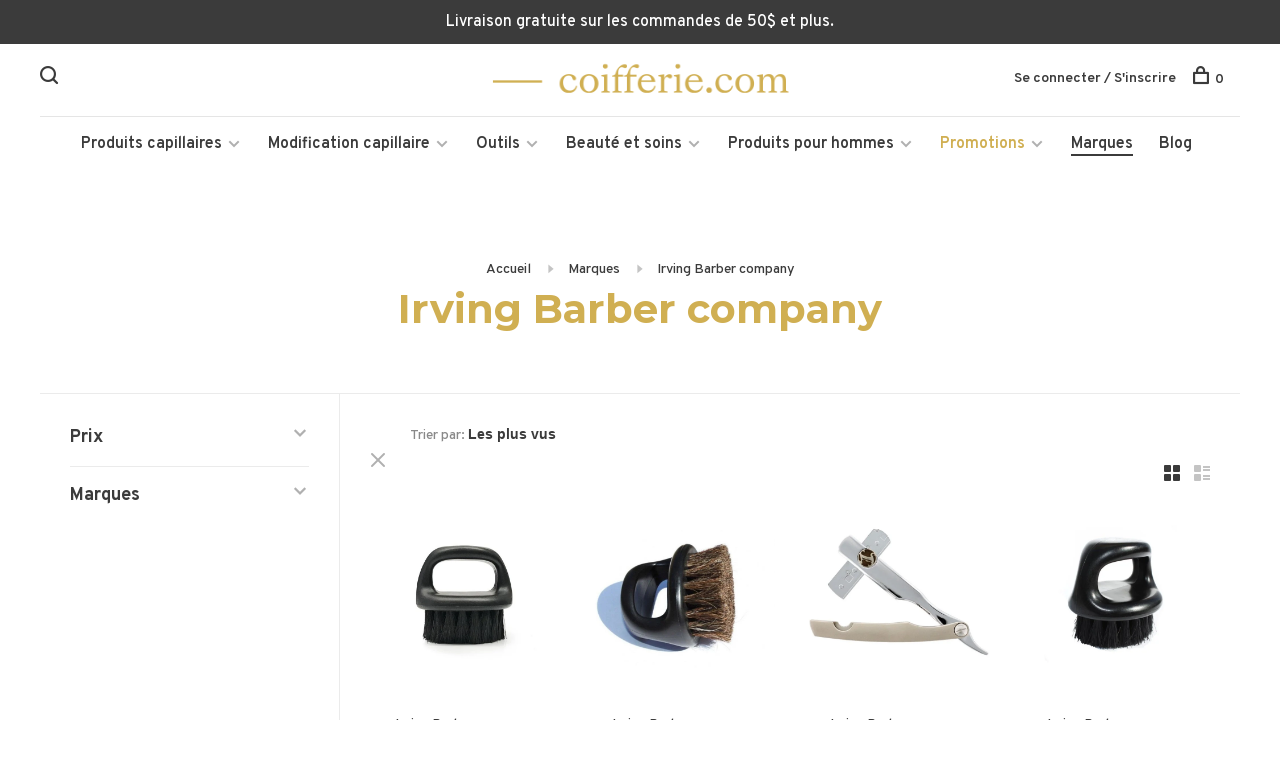

--- FILE ---
content_type: text/html;charset=utf-8
request_url: https://www.coifferie.com/brands/irving-barber-company/
body_size: 17711
content:
<!DOCTYPE html>
<html lang="fc">
  <head><script>(function(w,i,g){w[g]=w[g]||[];if(typeof w[g].push=='function')w[g].push(i)})
(window,'GTM-5XQBQKB','google_tags_first_party');</script><script>(function(w,d,s,l){w[l]=w[l]||[];(function(){w[l].push(arguments);})('set', 'developer_id.dY2E1Nz', true);
		var f=d.getElementsByTagName(s)[0],
		j=d.createElement(s);j.async=true;j.src='/j73k/';
		f.parentNode.insertBefore(j,f);
		})(window,document,'script','dataLayer');</script>

    <meta charset="utf-8"/>
<!-- [START] 'blocks/head.rain' -->
<!--

  (c) 2008-2026 Lightspeed Netherlands B.V.
  http://www.lightspeedhq.com
  Generated: 21-01-2026 @ 22:27:30

-->
<link rel="canonical" href="https://www.coifferie.com/brands/irving-barber-company/"/>
<link rel="alternate" href="https://www.coifferie.com/index.rss" type="application/rss+xml" title="Nouveaux produits"/>
<meta name="robots" content="noodp,noydir"/>
<meta name="google-site-verification" content="ZkiqKsFsKRqWq9-mS_NzHdtiDEHD2ARh44ZmtjjdKmc"/>
<meta property="og:url" content="https://www.coifferie.com/brands/irving-barber-company/?source=facebook"/>
<meta property="og:site_name" content="Coifferie.com"/>
<meta property="og:title" content="Outils de barbiers Irving Barber Company"/>
<meta property="og:description" content="Irving Barber Company propose des rasoirs droits, accessoires de rasage, et outils professionnels pour barbiers et coiffeurs de haute qualité."/>
<script src="https://www.powr.io/powr.js?external-type=lightspeed"></script>
<script>
(function(w,d,s,l,i){w[l]=w[l]||[];w[l].push({'gtm.start':
            new Date().getTime(),event:'gtm.js'});var f=d.getElementsByTagName(s)[0],
            j=d.createElement(s),dl=l!='dataLayer'?'&l='+l:'';j.async=true;j.src=
            'https://www.googletagmanager.com/gtm.js?id='+i+dl;f.parentNode.insertBefore(j,f);
            })(window,document,'script','dataLayer','GTM-5XQBQKB');
</script>
<script>
var ae_lsecomapps_account_shop_id = "1538";
</script>
<script src="https://lsecom.advision-ecommerce.com/apps/js/api/colorswatches.min.js"></script>
<!--[if lt IE 9]>
<script src="https://cdn.shoplightspeed.com/assets/html5shiv.js?2025-02-20"></script>
<![endif]-->
<!-- [END] 'blocks/head.rain' -->
        	<meta property="og:image" content="https://cdn.shoplightspeed.com/shops/617620/themes/12887/v/961850/assets/social-media-image.jpg?20240530164846">
        
        
        
        
    <title>Outils de barbiers Irving Barber Company - Coifferie.com</title>
    <meta name="description" content="Irving Barber Company propose des rasoirs droits, accessoires de rasage, et outils professionnels pour barbiers et coiffeurs de haute qualité." />
    <meta name="keywords" content="Irving, Barber, company" />
    <meta http-equiv="X-UA-Compatible" content="ie=edge">
    <meta name="viewport" content="width=device-width, initial-scale=1.0">
    <meta name="apple-mobile-web-app-capable" content="yes">
    <meta name="apple-mobile-web-app-status-bar-style" content="black">
    <meta name="viewport" content="width=device-width, initial-scale=1, maximum-scale=1, user-scalable=0"/>
    <meta name="facebook-domain-verification" content="86ana8zncvv2dzvlwv22xrbnvc657i" />

    <link rel="shortcut icon" href="https://cdn.shoplightspeed.com/shops/617620/themes/12887/v/4721/assets/favicon.ico?20200923221101" type="image/x-icon" />
    <link href='//fonts.googleapis.com/css?family=Overpass:400,400i,300,500,600,700,700i,800,900' rel='stylesheet' type='text/css'>
        	<link href='//fonts.googleapis.com/css?family=Montserrat:400,400i,300,500,600,700,700i,800,900' rel='stylesheet' type='text/css'>
        <!--<link rel="stylesheet" href="https://cdn.shoplightspeed.com/shops/617620/themes/12887/assets/jquery-ui-min.css?20260121144527" type="text/css" />
    <link rel="stylesheet" href="https://cdn.shoplightspeed.com/shops/617620/themes/12887/assets/featherlight-min.css?20260121144527" type="text/css" />
    <link rel="stylesheet" href="https://cdn.shoplightspeed.com/shops/617620/themes/12887/assets/slick-lightbox.css?20260121144527" type="text/css" />
    <link rel="stylesheet" href="https://cdn.shoplightspeed.com/shops/617620/themes/12887/assets/jquery-background-video.css?20260121144527" type="text/css" />
    <link rel="stylesheet" href="https://cdn.shoplightspeed.com/shops/617620/themes/12887/assets/selectric.css?20260121144527" type="text/css" />
    <link rel="stylesheet" href="https://cdn.shoplightspeed.com/shops/617620/themes/12887/assets/reset.css?20260121144527">-->
    <link rel="stylesheet" href="https://cdn.shoplightspeed.com/assets/gui-2-0.css?2025-02-20" />
    <link rel="stylesheet" href="https://cdn.shoplightspeed.com/assets/gui-responsive-2-0.css?2025-02-20" /> 
    <link rel="stylesheet" href="https://cdn.shoplightspeed.com/shops/617620/themes/12887/assets/style.css?20260121144527">
    <link rel="stylesheet" href="https://cdn.shoplightspeed.com/shops/617620/themes/12887/assets/settings.css?20260121144527" />
    <link rel="stylesheet" href="https://cdn.shoplightspeed.com/shops/617620/themes/12887/assets/custom.css?20260121144527" />
    
    <script src="//ajax.googleapis.com/ajax/libs/jquery/3.0.0/jquery.min.js"></script>
    <script>
      	if( !window.jQuery ) document.write('<script src="https://cdn.shoplightspeed.com/shops/617620/themes/12887/assets/jquery-3.0.0.min.js?20260121144527"><\/script>');
    </script>
    <script src="//cdn.jsdelivr.net/npm/js-cookie@2/src/js.cookie.min.js"></script>
    
    <script src="https://cdn.shoplightspeed.com/assets/gui.js?2025-02-20"></script>
    <script src="https://cdn.shoplightspeed.com/assets/gui-responsive-2-0.js?2025-02-20"></script>
    <script src="https://cdn.shoplightspeed.com/shops/617620/themes/12887/assets/scripts-min.js?20260121144527"></script>
    
        
         
  </head>
  <body class="page-outils-de-barbiers-irving-barber-company">
    
      <!-- Google Tag Manager (noscript) -->
      <noscript><iframe src="https://www.googletagmanager.com/ns.html?id=GTM-5XQBQKB"
      height="0" width="0" style="display:none;visibility:hidden"></iframe></noscript>
      <!-- End Google Tag Manager (noscript) -->
    
    <div class="page-content">
      
                                      	      	              	      	      	            
      <script>
      var product_image_size = '660x660x2',
          product_image_thumb = '132x132x2',
          product_in_stock_label = 'En stock',
          product_backorder_label = 'Livraison différée',
      		product_out_of_stock_label = 'En rupture de stock',
          product_multiple_variant_label = 'View all product options',
          show_variant_picker = 1,
          display_variant_picker_on = 'all',
          show_newsletter_promo_popup = 1,
          newsletter_promo_delay = '30000',
          newsletter_promo_hide_until = '30',
      		currency_format = 'C$',
          number_format = '0,0.00',
      		shop_url = 'https://www.coifferie.com/',
          shop_id = '617620',
        	readmore = 'Lire plus',
          search_url = "https://www.coifferie.com/search/",
          search_empty = 'Aucun produit n’a été trouvé',
          custom_label = 'Soldes, Dernière chance, Écono, Nouveau, PURE21, Prévente, Valeur',          view_all_results = 'Afficher tous les résultats';
    	</script>
			
      
	<div class="top-bar">Livraison gratuite sur les commandes de 50$ et plus. </div>

<div class="mobile-nav-overlay"></div>

<header class="site-header site-header-md mega-menu-header menu-bottom-layout menu-bottom-layout-center">
  
    <nav class="secondary-nav nav-style secondary-nav-left">
    <div class="search-header secondary-style">
      <form action="https://www.coifferie.com/search/" method="get" id="searchForm">
        <input type="text" name="q" autocomplete="off" value="" placeholder="Rechercher un produit">
        <a href="#" class="search-close">Fermer</a>
        <div class="search-results"></div>
      </form>
    </div>
    
    <ul>
    
      <li class="search-trigger-item">
        <a href="#" title="Rechercher" class="search-trigger"><span class="nc-icon-mini ui-1_zoom"></span></a>
      </li>
    </ul>

    
    
  </nav>
    
  <a href="https://www.coifferie.com/" class="logo logo-md logo-center">
          <img src="https://cdn.shoplightspeed.com/shops/617620/themes/12887/v/36323/assets/logo.png?20200923221102" alt="Coifferie.com" class="logo-image">
      <img src="https://cdn.shoplightspeed.com/shops/617620/themes/12887/v/36323/assets/logo-white.png?20200923221102" alt="Coifferie.com" class="logo-image logo-image-white">
          </a>

  <nav class="main-nav nav-style">
    <ul>
      
                  	
      	                <li class="menu-item-category-1069785 has-child">
          <a href="https://www.coifferie.com/produits-capillaires/">Produits capillaires</a>
          <button class="mobile-menu-subopen"><span class="nc-icon-mini arrows-3_small-down"></span></button>                    <ul class="">
                          <li class="subsubitem has-child">
                <a class="underline-hover" href="https://www.coifferie.com/produits-capillaires/shampoings/" title="Shampoings">Shampoings</a>
                <button class="mobile-menu-subopen"><span class="nc-icon-mini arrows-3_small-down"></span></button>                                <ul class="">
                                      <li class="subsubitem">
                      <a class="underline-hover" href="https://www.coifferie.com/produits-capillaires/shampoings/shampoings-cheveux-colores/" title="Shampoings cheveux colorés">Shampoings cheveux colorés</a>
                    </li>
                                      <li class="subsubitem">
                      <a class="underline-hover" href="https://www.coifferie.com/produits-capillaires/shampoings/shampoings-cheveux-secs/" title="Shampoings cheveux secs">Shampoings cheveux secs</a>
                    </li>
                                      <li class="subsubitem">
                      <a class="underline-hover" href="https://www.coifferie.com/produits-capillaires/shampoings/shampoings-cheveux-gras/" title="Shampoings cheveux gras">Shampoings cheveux gras</a>
                    </li>
                                      <li class="subsubitem">
                      <a class="underline-hover" href="https://www.coifferie.com/produits-capillaires/shampoings/shampoings-cheveux-blonds-blancs-ou-gris/" title="Shampoings cheveux blonds, blancs ou gris">Shampoings cheveux blonds, blancs ou gris</a>
                    </li>
                                      <li class="subsubitem">
                      <a class="underline-hover" href="https://www.coifferie.com/produits-capillaires/shampoings/shampoings-cheveux-boucles/" title="Shampoings cheveux bouclés">Shampoings cheveux bouclés</a>
                    </li>
                                      <li class="subsubitem">
                      <a class="underline-hover" href="https://www.coifferie.com/produits-capillaires/shampoings/shampoings-antipelliculaires/" title="Shampoings antipelliculaires">Shampoings antipelliculaires</a>
                    </li>
                                      <li class="subsubitem">
                      <a class="underline-hover" href="https://www.coifferie.com/produits-capillaires/shampoings/shampoings-cuirs-chevelus-secs-sensibles/" title="Shampoings cuirs chevelus secs, sensibles">Shampoings cuirs chevelus secs, sensibles</a>
                    </li>
                                      <li class="subsubitem">
                      <a class="underline-hover" href="https://www.coifferie.com/produits-capillaires/shampoings/shampoings-perte-de-cheveux/" title="Shampoings perte de cheveux">Shampoings perte de cheveux</a>
                    </li>
                                      <li class="subsubitem">
                      <a class="underline-hover" href="https://www.coifferie.com/produits-capillaires/shampoings/shampoings-cheveux-normaux/" title="Shampoings cheveux normaux">Shampoings cheveux normaux</a>
                    </li>
                                      <li class="subsubitem">
                      <a class="underline-hover" href="https://www.coifferie.com/produits-capillaires/shampoings/shampoings-cheveux-fins/" title="Shampoings cheveux fins">Shampoings cheveux fins</a>
                    </li>
                                      <li class="subsubitem">
                      <a class="underline-hover" href="https://www.coifferie.com/produits-capillaires/shampoings/shampoings-cheveux-indisciplines/" title="Shampoings cheveux indisciplinés">Shampoings cheveux indisciplinés</a>
                    </li>
                                      <li class="subsubitem">
                      <a class="underline-hover" href="https://www.coifferie.com/produits-capillaires/shampoings/shampoings-cheveux-endommages/" title="Shampoings cheveux endommagés">Shampoings cheveux endommagés</a>
                    </li>
                                      <li class="subsubitem">
                      <a class="underline-hover" href="https://www.coifferie.com/produits-capillaires/shampoings/shampoings-cheveux-matures/" title="Shampoings cheveux matures">Shampoings cheveux matures</a>
                    </li>
                                      <li class="subsubitem">
                      <a class="underline-hover" href="https://www.coifferie.com/produits-capillaires/shampoings/shampoings-bebes-et-enfants/" title="Shampoings bébés et enfants">Shampoings bébés et enfants</a>
                    </li>
                                      <li class="subsubitem">
                      <a class="underline-hover" href="https://www.coifferie.com/produits-capillaires/shampoings/shampoings-secs/" title="Shampoings secs">Shampoings secs</a>
                    </li>
                                  </ul>
                              </li>
                          <li class="subsubitem has-child">
                <a class="underline-hover" href="https://www.coifferie.com/produits-capillaires/revitalisants/" title="Revitalisants">Revitalisants</a>
                <button class="mobile-menu-subopen"><span class="nc-icon-mini arrows-3_small-down"></span></button>                                <ul class="">
                                      <li class="subsubitem">
                      <a class="underline-hover" href="https://www.coifferie.com/produits-capillaires/revitalisants/revitalisants-cheveux-colores/" title="Revitalisants cheveux colorés">Revitalisants cheveux colorés</a>
                    </li>
                                      <li class="subsubitem">
                      <a class="underline-hover" href="https://www.coifferie.com/produits-capillaires/revitalisants/revitalisants-cheveux-secs/" title="Revitalisants cheveux secs">Revitalisants cheveux secs</a>
                    </li>
                                      <li class="subsubitem">
                      <a class="underline-hover" href="https://www.coifferie.com/produits-capillaires/revitalisants/revitalisants-cheveux-gras/" title="Revitalisants cheveux gras">Revitalisants cheveux gras</a>
                    </li>
                                      <li class="subsubitem">
                      <a class="underline-hover" href="https://www.coifferie.com/produits-capillaires/revitalisants/revitalisants-cheveux-blonds-blancs-ou-gris/" title="Revitalisants cheveux blonds, blancs ou gris">Revitalisants cheveux blonds, blancs ou gris</a>
                    </li>
                                      <li class="subsubitem">
                      <a class="underline-hover" href="https://www.coifferie.com/produits-capillaires/revitalisants/revitalisants-cheveux-boucles/" title="Revitalisants cheveux bouclés">Revitalisants cheveux bouclés</a>
                    </li>
                                      <li class="subsubitem">
                      <a class="underline-hover" href="https://www.coifferie.com/produits-capillaires/revitalisants/revitalisants-perte-de-cheveux/" title="Revitalisants perte de cheveux">Revitalisants perte de cheveux</a>
                    </li>
                                      <li class="subsubitem">
                      <a class="underline-hover" href="https://www.coifferie.com/produits-capillaires/revitalisants/revitalisants-cuirs-chevelus-secs-sensibles/" title="Revitalisants cuirs chevelus secs, sensibles">Revitalisants cuirs chevelus secs, sensibles</a>
                    </li>
                                      <li class="subsubitem">
                      <a class="underline-hover" href="https://www.coifferie.com/produits-capillaires/revitalisants/revitalisants-cheveux-normaux/" title="Revitalisants cheveux normaux">Revitalisants cheveux normaux</a>
                    </li>
                                      <li class="subsubitem">
                      <a class="underline-hover" href="https://www.coifferie.com/produits-capillaires/revitalisants/revitalisants-cheveux-fins/" title="Revitalisants cheveux fins">Revitalisants cheveux fins</a>
                    </li>
                                      <li class="subsubitem">
                      <a class="underline-hover" href="https://www.coifferie.com/produits-capillaires/revitalisants/revitalisants-cheveux-indisciplines/" title="Revitalisants cheveux indisciplinés">Revitalisants cheveux indisciplinés</a>
                    </li>
                                      <li class="subsubitem">
                      <a class="underline-hover" href="https://www.coifferie.com/produits-capillaires/revitalisants/revitalisants-cheveux-endommages/" title="Revitalisants cheveux endommagés">Revitalisants cheveux endommagés</a>
                    </li>
                                      <li class="subsubitem">
                      <a class="underline-hover" href="https://www.coifferie.com/produits-capillaires/revitalisants/revitalisants-bebes-et-enfants/" title="Revitalisants bébés et enfants">Revitalisants bébés et enfants</a>
                    </li>
                                      <li class="subsubitem">
                      <a class="underline-hover" href="https://www.coifferie.com/produits-capillaires/revitalisants/revitalisants-sans-rincage/" title="Revitalisants sans rinçage">Revitalisants sans rinçage</a>
                    </li>
                                      <li class="subsubitem">
                      <a class="underline-hover" href="https://www.coifferie.com/produits-capillaires/revitalisants/revitalisants-cheveux-matures/" title="Revitalisants cheveux matures">Revitalisants cheveux matures</a>
                    </li>
                                      <li class="subsubitem">
                      <a class="underline-hover" href="https://www.coifferie.com/produits-capillaires/revitalisants/revitalisants-antipelliculaires/" title="Revitalisants antipelliculaires">Revitalisants antipelliculaires</a>
                    </li>
                                  </ul>
                              </li>
                          <li class="subsubitem has-child">
                <a class="underline-hover" href="https://www.coifferie.com/produits-capillaires/traitements-capillaires/" title="Traitements capillaires">Traitements capillaires</a>
                <button class="mobile-menu-subopen"><span class="nc-icon-mini arrows-3_small-down"></span></button>                                <ul class="">
                                      <li class="subsubitem">
                      <a class="underline-hover" href="https://www.coifferie.com/produits-capillaires/traitements-capillaires/serums-et-huiles/" title="Sérums et huiles">Sérums et huiles</a>
                    </li>
                                      <li class="subsubitem">
                      <a class="underline-hover" href="https://www.coifferie.com/produits-capillaires/traitements-capillaires/masques-capillaires/" title="Masques capillaires">Masques capillaires</a>
                    </li>
                                      <li class="subsubitem">
                      <a class="underline-hover" href="https://www.coifferie.com/produits-capillaires/traitements-capillaires/amincissement-et-perte-de-cheveux/" title="Amincissement et perte de cheveux">Amincissement et perte de cheveux</a>
                    </li>
                                      <li class="subsubitem">
                      <a class="underline-hover" href="https://www.coifferie.com/produits-capillaires/traitements-capillaires/traitements-sans-rincage/" title="Traitements sans rinçage">Traitements sans rinçage</a>
                    </li>
                                      <li class="subsubitem">
                      <a class="underline-hover" href="https://www.coifferie.com/produits-capillaires/traitements-capillaires/exfoliants-cuir-chevelu/" title="Exfoliants cuir chevelu">Exfoliants cuir chevelu</a>
                    </li>
                                      <li class="subsubitem">
                      <a class="underline-hover" href="https://www.coifferie.com/produits-capillaires/traitements-capillaires/traitements-du-cuir-chevelu/" title="Traitements du cuir chevelu">Traitements du cuir chevelu</a>
                    </li>
                                      <li class="subsubitem">
                      <a class="underline-hover" href="https://www.coifferie.com/produits-capillaires/traitements-capillaires/soins-pour-les-pointes/" title="Soins pour les pointes">Soins pour les pointes</a>
                    </li>
                                  </ul>
                              </li>
                          <li class="subsubitem has-child">
                <a class="underline-hover" href="https://www.coifferie.com/produits-capillaires/produits-coiffants/" title="Produits coiffants">Produits coiffants</a>
                <button class="mobile-menu-subopen"><span class="nc-icon-mini arrows-3_small-down"></span></button>                                <ul class="">
                                      <li class="subsubitem">
                      <a class="underline-hover" href="https://www.coifferie.com/produits-capillaires/produits-coiffants/fixatifs/" title="Fixatifs">Fixatifs</a>
                    </li>
                                      <li class="subsubitem">
                      <a class="underline-hover" href="https://www.coifferie.com/produits-capillaires/produits-coiffants/mousses/" title="Mousses">Mousses</a>
                    </li>
                                      <li class="subsubitem">
                      <a class="underline-hover" href="https://www.coifferie.com/produits-capillaires/produits-coiffants/protecteurs-thermiques/" title="Protecteurs thermiques">Protecteurs thermiques</a>
                    </li>
                                      <li class="subsubitem">
                      <a class="underline-hover" href="https://www.coifferie.com/produits-capillaires/produits-coiffants/sprays-coiffants/" title="Sprays coiffants">Sprays coiffants</a>
                    </li>
                                      <li class="subsubitem">
                      <a class="underline-hover" href="https://www.coifferie.com/produits-capillaires/produits-coiffants/gels/" title="Gels">Gels</a>
                    </li>
                                      <li class="subsubitem">
                      <a class="underline-hover" href="https://www.coifferie.com/produits-capillaires/produits-coiffants/cires-et-pommades/" title="Cires et pommades">Cires et pommades</a>
                    </li>
                                      <li class="subsubitem">
                      <a class="underline-hover" href="https://www.coifferie.com/produits-capillaires/produits-coiffants/cremes/" title="Crèmes">Crèmes</a>
                    </li>
                                      <li class="subsubitem">
                      <a class="underline-hover" href="https://www.coifferie.com/produits-capillaires/produits-coiffants/serums/" title="Sérums">Sérums</a>
                    </li>
                                      <li class="subsubitem">
                      <a class="underline-hover" href="https://www.coifferie.com/produits-capillaires/produits-coiffants/lotions/" title="Lotions">Lotions</a>
                    </li>
                                      <li class="subsubitem">
                      <a class="underline-hover" href="https://www.coifferie.com/produits-capillaires/produits-coiffants/poudres/" title="Poudres">Poudres</a>
                    </li>
                                      <li class="subsubitem">
                      <a class="underline-hover" href="https://www.coifferie.com/produits-capillaires/produits-coiffants/fibre-capillaire/" title="Fibre capillaire">Fibre capillaire</a>
                    </li>
                                  </ul>
                              </li>
                      </ul>
                  </li>
                <li class="menu-item-category-1326206 has-child">
          <a href="https://www.coifferie.com/modification-capillaire/">Modification capillaire</a>
          <button class="mobile-menu-subopen"><span class="nc-icon-mini arrows-3_small-down"></span></button>                    <ul class="">
                          <li class="subsubitem has-child">
                <a class="underline-hover" href="https://www.coifferie.com/modification-capillaire/coloration-des-cheveux/" title="Coloration des cheveux">Coloration des cheveux</a>
                <button class="mobile-menu-subopen"><span class="nc-icon-mini arrows-3_small-down"></span></button>                                <ul class="">
                                      <li class="subsubitem">
                      <a class="underline-hover" href="https://www.coifferie.com/modification-capillaire/coloration-des-cheveux/coloration-permanente/" title="Coloration permanente">Coloration permanente</a>
                    </li>
                                      <li class="subsubitem">
                      <a class="underline-hover" href="https://www.coifferie.com/modification-capillaire/coloration-des-cheveux/coloration-semi-et-demi-permanente/" title="Coloration semi et demi-permanente">Coloration semi et demi-permanente</a>
                    </li>
                                      <li class="subsubitem">
                      <a class="underline-hover" href="https://www.coifferie.com/modification-capillaire/coloration-des-cheveux/coloration-directe/" title="Coloration directe">Coloration directe</a>
                    </li>
                                      <li class="subsubitem">
                      <a class="underline-hover" href="https://www.coifferie.com/modification-capillaire/coloration-des-cheveux/coloration-vegetale/" title="Coloration végétale">Coloration végétale</a>
                    </li>
                                      <li class="subsubitem">
                      <a class="underline-hover" href="https://www.coifferie.com/modification-capillaire/coloration-des-cheveux/cache-repousse/" title="Cache repousse">Cache repousse</a>
                    </li>
                                      <li class="subsubitem">
                      <a class="underline-hover" href="https://www.coifferie.com/modification-capillaire/coloration-des-cheveux/raviveur-de-couleur/" title="Raviveur de couleur">Raviveur de couleur</a>
                    </li>
                                      <li class="subsubitem">
                      <a class="underline-hover" href="https://www.coifferie.com/modification-capillaire/coloration-des-cheveux/demaquillant-capillaire/" title="Démaquillant capillaire">Démaquillant capillaire</a>
                    </li>
                                      <li class="subsubitem">
                      <a class="underline-hover" href="https://www.coifferie.com/modification-capillaire/coloration-des-cheveux/decoloration/" title="Décoloration">Décoloration</a>
                    </li>
                                      <li class="subsubitem">
                      <a class="underline-hover" href="https://www.coifferie.com/modification-capillaire/coloration-des-cheveux/oxydant/" title="Oxydant">Oxydant</a>
                    </li>
                                      <li class="subsubitem">
                      <a class="underline-hover" href="https://www.coifferie.com/modification-capillaire/coloration-des-cheveux/protection-et-detachant/" title="Protection et détachant">Protection et détachant</a>
                    </li>
                                      <li class="subsubitem">
                      <a class="underline-hover" href="https://www.coifferie.com/modification-capillaire/coloration-des-cheveux/soin-apres-couleur/" title="Soin après-couleur">Soin après-couleur</a>
                    </li>
                                  </ul>
                              </li>
                          <li class="subsubitem has-child">
                <a class="underline-hover" href="https://www.coifferie.com/modification-capillaire/changement-permanent-de-la-texture-des-cheveux/" title="Changement permanent de la texture des cheveux">Changement permanent de la texture des cheveux</a>
                <button class="mobile-menu-subopen"><span class="nc-icon-mini arrows-3_small-down"></span></button>                                <ul class="">
                                      <li class="subsubitem">
                      <a class="underline-hover" href="https://www.coifferie.com/modification-capillaire/changement-permanent-de-la-texture-des-cheveux/lissant/" title="Lissant">Lissant</a>
                    </li>
                                      <li class="subsubitem">
                      <a class="underline-hover" href="https://www.coifferie.com/modification-capillaire/changement-permanent-de-la-texture-des-cheveux/permanente/" title="Permanente">Permanente</a>
                    </li>
                                  </ul>
                              </li>
                      </ul>
                  </li>
                <li class="menu-item-category-1304258 has-child">
          <a href="https://www.coifferie.com/outils/">Outils</a>
          <button class="mobile-menu-subopen"><span class="nc-icon-mini arrows-3_small-down"></span></button>                    <ul class="">
                          <li class="subsubitem has-child">
                <a class="underline-hover" href="https://www.coifferie.com/outils/outils-de-coiffure/" title="Outils de coiffure">Outils de coiffure</a>
                <button class="mobile-menu-subopen"><span class="nc-icon-mini arrows-3_small-down"></span></button>                                <ul class="">
                                      <li class="subsubitem">
                      <a class="underline-hover" href="https://www.coifferie.com/outils/outils-de-coiffure/brosses/" title="Brosses">Brosses</a>
                    </li>
                                      <li class="subsubitem">
                      <a class="underline-hover" href="https://www.coifferie.com/outils/outils-de-coiffure/peignes/" title="Peignes">Peignes</a>
                    </li>
                                      <li class="subsubitem">
                      <a class="underline-hover" href="https://www.coifferie.com/outils/outils-de-coiffure/pinces-de-coiffure/" title="Pinces de coiffure">Pinces de coiffure</a>
                    </li>
                                      <li class="subsubitem">
                      <a class="underline-hover" href="https://www.coifferie.com/outils/outils-de-coiffure/tondeuse/" title="Tondeuse">Tondeuse</a>
                    </li>
                                      <li class="subsubitem">
                      <a class="underline-hover" href="https://www.coifferie.com/outils/outils-de-coiffure/tondeuse-de-finition/" title="Tondeuse de finition">Tondeuse de finition</a>
                    </li>
                                      <li class="subsubitem">
                      <a class="underline-hover" href="https://www.coifferie.com/outils/outils-de-coiffure/lame-de-rechange-pour-tondeuse/" title="Lame de rechange pour tondeuse">Lame de rechange pour tondeuse</a>
                    </li>
                                      <li class="subsubitem">
                      <a class="underline-hover" href="https://www.coifferie.com/outils/outils-de-coiffure/ciseaux/" title="Ciseaux">Ciseaux</a>
                    </li>
                                      <li class="subsubitem">
                      <a class="underline-hover" href="https://www.coifferie.com/outils/outils-de-coiffure/brosses-pour-le-cou/" title="Brosses pour le cou">Brosses pour le cou</a>
                    </li>
                                      <li class="subsubitem">
                      <a class="underline-hover" href="https://www.coifferie.com/outils/outils-de-coiffure/vaporisateur-deau/" title="Vaporisateur d&#039;eau">Vaporisateur d&#039;eau</a>
                    </li>
                                      <li class="subsubitem">
                      <a class="underline-hover" href="https://www.coifferie.com/outils/outils-de-coiffure/peignoirs-et-capes/" title="Peignoirs et capes">Peignoirs et capes</a>
                    </li>
                                      <li class="subsubitem">
                      <a class="underline-hover" href="https://www.coifferie.com/outils/outils-de-coiffure/rouleaux-de-mise-en-plis/" title="Rouleaux de mise en plis">Rouleaux de mise en plis</a>
                    </li>
                                  </ul>
                              </li>
                          <li class="subsubitem has-child">
                <a class="underline-hover" href="https://www.coifferie.com/outils/appareils-coiffants/" title="Appareils coiffants">Appareils coiffants</a>
                <button class="mobile-menu-subopen"><span class="nc-icon-mini arrows-3_small-down"></span></button>                                <ul class="">
                                      <li class="subsubitem">
                      <a class="underline-hover" href="https://www.coifferie.com/outils/appareils-coiffants/sechoir-a-cheveux/" title="Séchoir à cheveux">Séchoir à cheveux</a>
                    </li>
                                      <li class="subsubitem">
                      <a class="underline-hover" href="https://www.coifferie.com/outils/appareils-coiffants/fer-plat/" title="Fer plat">Fer plat</a>
                    </li>
                                      <li class="subsubitem">
                      <a class="underline-hover" href="https://www.coifferie.com/outils/appareils-coiffants/fer-a-friser/" title="Fer à friser">Fer à friser</a>
                    </li>
                                      <li class="subsubitem">
                      <a class="underline-hover" href="https://www.coifferie.com/outils/appareils-coiffants/fer-a-onduler/" title="Fer à onduler">Fer à onduler</a>
                    </li>
                                      <li class="subsubitem">
                      <a class="underline-hover" href="https://www.coifferie.com/outils/appareils-coiffants/brosse-thermique/" title="Brosse thermique">Brosse thermique</a>
                    </li>
                                      <li class="subsubitem">
                      <a class="underline-hover" href="https://www.coifferie.com/outils/appareils-coiffants/rouleaux-chauffants/" title="Rouleaux chauffants">Rouleaux chauffants</a>
                    </li>
                                  </ul>
                              </li>
                          <li class="subsubitem has-child">
                <a class="underline-hover" href="https://www.coifferie.com/outils/pour-les-modifications-capillaires/" title="Pour les modifications capillaires">Pour les modifications capillaires</a>
                <button class="mobile-menu-subopen"><span class="nc-icon-mini arrows-3_small-down"></span></button>                                <ul class="">
                                      <li class="subsubitem">
                      <a class="underline-hover" href="https://www.coifferie.com/outils/pour-les-modifications-capillaires/bol/" title="Bol">Bol</a>
                    </li>
                                      <li class="subsubitem">
                      <a class="underline-hover" href="https://www.coifferie.com/outils/pour-les-modifications-capillaires/pinceau/" title="Pinceau">Pinceau</a>
                    </li>
                                      <li class="subsubitem">
                      <a class="underline-hover" href="https://www.coifferie.com/outils/pour-les-modifications-capillaires/applicateur/" title="Applicateur">Applicateur</a>
                    </li>
                                      <li class="subsubitem">
                      <a class="underline-hover" href="https://www.coifferie.com/outils/pour-les-modifications-capillaires/gants/" title="Gants">Gants</a>
                    </li>
                                      <li class="subsubitem">
                      <a class="underline-hover" href="https://www.coifferie.com/outils/pour-les-modifications-capillaires/doseur/" title="Doseur">Doseur</a>
                    </li>
                                      <li class="subsubitem">
                      <a class="underline-hover" href="https://www.coifferie.com/outils/pour-les-modifications-capillaires/presse-tube/" title="Presse tube">Presse tube</a>
                    </li>
                                      <li class="subsubitem">
                      <a class="underline-hover" href="https://www.coifferie.com/outils/pour-les-modifications-capillaires/bonnets-et-crochets/" title="Bonnets et crochets">Bonnets et crochets</a>
                    </li>
                                      <li class="subsubitem">
                      <a class="underline-hover" href="https://www.coifferie.com/outils/pour-les-modifications-capillaires/papier-meches/" title="Papier mèches">Papier mèches</a>
                    </li>
                                  </ul>
                              </li>
                          <li class="subsubitem has-child">
                <a class="underline-hover" href="https://www.coifferie.com/outils/accessoires/" title="Accessoires">Accessoires</a>
                <button class="mobile-menu-subopen"><span class="nc-icon-mini arrows-3_small-down"></span></button>                                <ul class="">
                                      <li class="subsubitem">
                      <a class="underline-hover" href="https://www.coifferie.com/outils/accessoires/elastiques/" title="Élastiques">Élastiques</a>
                    </li>
                                      <li class="subsubitem">
                      <a class="underline-hover" href="https://www.coifferie.com/outils/accessoires/pinces/" title="Pinces">Pinces</a>
                    </li>
                                      <li class="subsubitem">
                      <a class="underline-hover" href="https://www.coifferie.com/outils/accessoires/bandeau/" title="Bandeau">Bandeau</a>
                    </li>
                                      <li class="subsubitem">
                      <a class="underline-hover" href="https://www.coifferie.com/outils/accessoires/pompes/" title="Pompes">Pompes</a>
                    </li>
                                      <li class="subsubitem">
                      <a class="underline-hover" href="https://www.coifferie.com/outils/accessoires/taie-doreiller/" title="Taie d&#039;oreiller">Taie d&#039;oreiller</a>
                    </li>
                                      <li class="subsubitem">
                      <a class="underline-hover" href="https://www.coifferie.com/outils/accessoires/serviette-pour-les-cheveux/" title="Serviette pour les cheveux">Serviette pour les cheveux</a>
                    </li>
                                      <li class="subsubitem">
                      <a class="underline-hover" href="https://www.coifferie.com/outils/accessoires/derma-roller/" title="Derma roller">Derma roller</a>
                    </li>
                                  </ul>
                              </li>
                      </ul>
                  </li>
                <li class="menu-item-category-2691808 has-child">
          <a href="https://www.coifferie.com/beaute-et-soins/">Beauté et soins</a>
          <button class="mobile-menu-subopen"><span class="nc-icon-mini arrows-3_small-down"></span></button>                    <ul class="">
                          <li class="subsubitem has-child">
                <a class="underline-hover" href="https://www.coifferie.com/beaute-et-soins/nettoyants-corporels/" title="Nettoyants corporels">Nettoyants corporels</a>
                <button class="mobile-menu-subopen"><span class="nc-icon-mini arrows-3_small-down"></span></button>                                <ul class="">
                                      <li class="subsubitem">
                      <a class="underline-hover" href="https://www.coifferie.com/beaute-et-soins/nettoyants-corporels/nettoyants-et-gels-douche-pour-le-corps/" title="Nettoyants et gels douche pour le corps">Nettoyants et gels douche pour le corps</a>
                    </li>
                                      <li class="subsubitem">
                      <a class="underline-hover" href="https://www.coifferie.com/beaute-et-soins/nettoyants-corporels/exfoliants/" title="Exfoliants">Exfoliants</a>
                    </li>
                                      <li class="subsubitem">
                      <a class="underline-hover" href="https://www.coifferie.com/beaute-et-soins/nettoyants-corporels/savon-pour-les-mains/" title="Savon pour les mains">Savon pour les mains</a>
                    </li>
                                  </ul>
                              </li>
                          <li class="subsubitem has-child">
                <a class="underline-hover" href="https://www.coifferie.com/beaute-et-soins/soins-hydratants/" title="Soins hydratants">Soins hydratants</a>
                <button class="mobile-menu-subopen"><span class="nc-icon-mini arrows-3_small-down"></span></button>                                <ul class="">
                                      <li class="subsubitem">
                      <a class="underline-hover" href="https://www.coifferie.com/beaute-et-soins/soins-hydratants/hydratants-pour-le-visage/" title="Hydratants pour le visage">Hydratants pour le visage</a>
                    </li>
                                      <li class="subsubitem">
                      <a class="underline-hover" href="https://www.coifferie.com/beaute-et-soins/soins-hydratants/cremes-pour-le-decollete-et-le-cou/" title="Crèmes pour le décolleté et le cou">Crèmes pour le décolleté et le cou</a>
                    </li>
                                      <li class="subsubitem">
                      <a class="underline-hover" href="https://www.coifferie.com/beaute-et-soins/soins-hydratants/traitements-et-serums/" title="Traitements et sérums">Traitements et sérums</a>
                    </li>
                                      <li class="subsubitem">
                      <a class="underline-hover" href="https://www.coifferie.com/beaute-et-soins/soins-hydratants/lotions-pour-le-corps/" title="Lotions pour le corps">Lotions pour le corps</a>
                    </li>
                                      <li class="subsubitem">
                      <a class="underline-hover" href="https://www.coifferie.com/beaute-et-soins/soins-hydratants/cremes-pour-les-mains-et-les-pieds/" title="Crèmes pour les mains et les pieds">Crèmes pour les mains et les pieds</a>
                    </li>
                                      <li class="subsubitem">
                      <a class="underline-hover" href="https://www.coifferie.com/beaute-et-soins/soins-hydratants/creme-de-nuit/" title="Crème de nuit">Crème de nuit</a>
                    </li>
                                  </ul>
                              </li>
                          <li class="subsubitem has-child">
                <a class="underline-hover" href="https://www.coifferie.com/beaute-et-soins/soins-solaires/" title="Soins solaires">Soins solaires</a>
                <button class="mobile-menu-subopen"><span class="nc-icon-mini arrows-3_small-down"></span></button>                                <ul class="">
                                      <li class="subsubitem">
                      <a class="underline-hover" href="https://www.coifferie.com/beaute-et-soins/soins-solaires/autobronzant/" title="Autobronzant">Autobronzant</a>
                    </li>
                                      <li class="subsubitem">
                      <a class="underline-hover" href="https://www.coifferie.com/beaute-et-soins/soins-solaires/soins-apres-soleil/" title="Soins après-soleil">Soins après-soleil</a>
                    </li>
                                  </ul>
                              </li>
                          <li class="subsubitem has-child">
                <a class="underline-hover" href="https://www.coifferie.com/beaute-et-soins/soins-corporels/" title="Soins corporels">Soins corporels</a>
                <button class="mobile-menu-subopen"><span class="nc-icon-mini arrows-3_small-down"></span></button>                                <ul class="">
                                      <li class="subsubitem">
                      <a class="underline-hover" href="https://www.coifferie.com/beaute-et-soins/soins-corporels/cellulite-et-vergetures/" title="Cellulite et vergetures">Cellulite et vergetures</a>
                    </li>
                                      <li class="subsubitem">
                      <a class="underline-hover" href="https://www.coifferie.com/beaute-et-soins/soins-corporels/epilation-et-rasage/" title="Épilation et rasage">Épilation et rasage</a>
                    </li>
                                      <li class="subsubitem">
                      <a class="underline-hover" href="https://www.coifferie.com/beaute-et-soins/soins-corporels/parfums/" title="Parfums">Parfums</a>
                    </li>
                                  </ul>
                              </li>
                      </ul>
                  </li>
                <li class="menu-item-category-1063844 has-child">
          <a href="https://www.coifferie.com/produits-pour-hommes/">Produits pour hommes</a>
          <button class="mobile-menu-subopen"><span class="nc-icon-mini arrows-3_small-down"></span></button>                    <ul class="">
                          <li class="subsubitem has-child">
                <a class="underline-hover" href="https://www.coifferie.com/produits-pour-hommes/cheveux/" title="Cheveux">Cheveux</a>
                <button class="mobile-menu-subopen"><span class="nc-icon-mini arrows-3_small-down"></span></button>                                <ul class="">
                                      <li class="subsubitem">
                      <a class="underline-hover" href="https://www.coifferie.com/produits-pour-hommes/cheveux/shampoing/" title="Shampoing">Shampoing</a>
                    </li>
                                      <li class="subsubitem">
                      <a class="underline-hover" href="https://www.coifferie.com/produits-pour-hommes/cheveux/revitalisant/" title="Revitalisant">Revitalisant</a>
                    </li>
                                      <li class="subsubitem">
                      <a class="underline-hover" href="https://www.coifferie.com/produits-pour-hommes/cheveux/affinement-et-chute-de-cheveux/" title="Affinement et chute de cheveux">Affinement et chute de cheveux</a>
                    </li>
                                      <li class="subsubitem">
                      <a class="underline-hover" href="https://www.coifferie.com/produits-pour-hommes/cheveux/traitement-et-serum/" title="Traitement et sérum">Traitement et sérum</a>
                    </li>
                                      <li class="subsubitem">
                      <a class="underline-hover" href="https://www.coifferie.com/produits-pour-hommes/cheveux/coloration/" title="Coloration">Coloration</a>
                    </li>
                                  </ul>
                              </li>
                          <li class="subsubitem has-child">
                <a class="underline-hover" href="https://www.coifferie.com/produits-pour-hommes/produit-coiffant/" title="Produit coiffant">Produit coiffant</a>
                <button class="mobile-menu-subopen"><span class="nc-icon-mini arrows-3_small-down"></span></button>                                <ul class="">
                                      <li class="subsubitem">
                      <a class="underline-hover" href="https://www.coifferie.com/produits-pour-hommes/produit-coiffant/pommade/" title="Pommade">Pommade</a>
                    </li>
                                      <li class="subsubitem">
                      <a class="underline-hover" href="https://www.coifferie.com/produits-pour-hommes/produit-coiffant/gel/" title="Gel">Gel</a>
                    </li>
                                      <li class="subsubitem">
                      <a class="underline-hover" href="https://www.coifferie.com/produits-pour-hommes/produit-coiffant/pate/" title="Pâte">Pâte</a>
                    </li>
                                      <li class="subsubitem">
                      <a class="underline-hover" href="https://www.coifferie.com/produits-pour-hommes/produit-coiffant/creme/" title="Crème">Crème</a>
                    </li>
                                      <li class="subsubitem">
                      <a class="underline-hover" href="https://www.coifferie.com/produits-pour-hommes/produit-coiffant/spray-coiffant/" title="Spray coiffant">Spray coiffant</a>
                    </li>
                                      <li class="subsubitem">
                      <a class="underline-hover" href="https://www.coifferie.com/produits-pour-hommes/produit-coiffant/mousse/" title="Mousse">Mousse</a>
                    </li>
                                      <li class="subsubitem">
                      <a class="underline-hover" href="https://www.coifferie.com/produits-pour-hommes/produit-coiffant/tonique/" title="Tonique">Tonique</a>
                    </li>
                                      <li class="subsubitem">
                      <a class="underline-hover" href="https://www.coifferie.com/produits-pour-hommes/produit-coiffant/poudre-texturisante/" title="Poudre texturisante">Poudre texturisante</a>
                    </li>
                                  </ul>
                              </li>
                          <li class="subsubitem has-child">
                <a class="underline-hover" href="https://www.coifferie.com/produits-pour-hommes/soin-du-corps/" title="Soin du corps">Soin du corps</a>
                <button class="mobile-menu-subopen"><span class="nc-icon-mini arrows-3_small-down"></span></button>                                <ul class="">
                                      <li class="subsubitem">
                      <a class="underline-hover" href="https://www.coifferie.com/produits-pour-hommes/soin-du-corps/gel-douche/" title="Gel douche">Gel douche</a>
                    </li>
                                      <li class="subsubitem">
                      <a class="underline-hover" href="https://www.coifferie.com/produits-pour-hommes/soin-du-corps/barre-de-savon/" title="Barre de savon">Barre de savon</a>
                    </li>
                                      <li class="subsubitem">
                      <a class="underline-hover" href="https://www.coifferie.com/produits-pour-hommes/soin-du-corps/deodorant/" title="Déodorant">Déodorant</a>
                    </li>
                                      <li class="subsubitem">
                      <a class="underline-hover" href="https://www.coifferie.com/produits-pour-hommes/soin-du-corps/epilation/" title="Épilation">Épilation</a>
                    </li>
                                  </ul>
                              </li>
                          <li class="subsubitem has-child">
                <a class="underline-hover" href="https://www.coifferie.com/produits-pour-hommes/soin-de-la-peau/" title="Soin de la peau">Soin de la peau</a>
                <button class="mobile-menu-subopen"><span class="nc-icon-mini arrows-3_small-down"></span></button>                                <ul class="">
                                      <li class="subsubitem">
                      <a class="underline-hover" href="https://www.coifferie.com/produits-pour-hommes/soin-de-la-peau/nettoyant-pour-le-visage/" title="Nettoyant pour le visage">Nettoyant pour le visage</a>
                    </li>
                                      <li class="subsubitem">
                      <a class="underline-hover" href="https://www.coifferie.com/produits-pour-hommes/soin-de-la-peau/hydratant-et-traitement/" title="Hydratant et traitement">Hydratant et traitement</a>
                    </li>
                                      <li class="subsubitem">
                      <a class="underline-hover" href="https://www.coifferie.com/produits-pour-hommes/soin-de-la-peau/baume-pour-tattoo/" title="Baume pour tattoo">Baume pour tattoo</a>
                    </li>
                                  </ul>
                              </li>
                          <li class="subsubitem has-child">
                <a class="underline-hover" href="https://www.coifferie.com/produits-pour-hommes/barbe-et-moustache/" title="Barbe et moustache">Barbe et moustache</a>
                <button class="mobile-menu-subopen"><span class="nc-icon-mini arrows-3_small-down"></span></button>                                <ul class="">
                                      <li class="subsubitem">
                      <a class="underline-hover" href="https://www.coifferie.com/produits-pour-hommes/barbe-et-moustache/shampoing-pour-la-barbe/" title="Shampoing pour la barbe">Shampoing pour la barbe</a>
                    </li>
                                      <li class="subsubitem">
                      <a class="underline-hover" href="https://www.coifferie.com/produits-pour-hommes/barbe-et-moustache/revitalisant-pour-la-barbe/" title="Revitalisant pour la barbe">Revitalisant pour la barbe</a>
                    </li>
                                      <li class="subsubitem">
                      <a class="underline-hover" href="https://www.coifferie.com/produits-pour-hommes/barbe-et-moustache/huile-a-barbe/" title="Huile à barbe">Huile à barbe</a>
                    </li>
                                      <li class="subsubitem">
                      <a class="underline-hover" href="https://www.coifferie.com/produits-pour-hommes/barbe-et-moustache/baume-a-barbe/" title="Baume à barbe">Baume à barbe</a>
                    </li>
                                      <li class="subsubitem">
                      <a class="underline-hover" href="https://www.coifferie.com/produits-pour-hommes/barbe-et-moustache/cire-a-moustache/" title="Cire à moustache">Cire à moustache</a>
                    </li>
                                      <li class="subsubitem">
                      <a class="underline-hover" href="https://www.coifferie.com/produits-pour-hommes/barbe-et-moustache/beurre-a-barbe/" title="Beurre à barbe">Beurre à barbe</a>
                    </li>
                                      <li class="subsubitem">
                      <a class="underline-hover" href="https://www.coifferie.com/produits-pour-hommes/barbe-et-moustache/coloration-pour-barbe-et-moustache/" title="Coloration pour barbe et moustache">Coloration pour barbe et moustache</a>
                    </li>
                                  </ul>
                              </li>
                          <li class="subsubitem has-child">
                <a class="underline-hover" href="https://www.coifferie.com/produits-pour-hommes/rasage-classique/" title="Rasage classique">Rasage classique</a>
                <button class="mobile-menu-subopen"><span class="nc-icon-mini arrows-3_small-down"></span></button>                                <ul class="">
                                      <li class="subsubitem">
                      <a class="underline-hover" href="https://www.coifferie.com/produits-pour-hommes/rasage-classique/pre-rasage/" title="Pré-rasage">Pré-rasage</a>
                    </li>
                                      <li class="subsubitem">
                      <a class="underline-hover" href="https://www.coifferie.com/produits-pour-hommes/rasage-classique/creme-et-savon-de-rasage/" title="Crème et savon de rasage">Crème et savon de rasage</a>
                    </li>
                                      <li class="subsubitem">
                      <a class="underline-hover" href="https://www.coifferie.com/produits-pour-hommes/rasage-classique/apres-rasage/" title="Après-rasage">Après-rasage</a>
                    </li>
                                      <li class="subsubitem">
                      <a class="underline-hover" href="https://www.coifferie.com/produits-pour-hommes/rasage-classique/blaireau/" title="Blaireau">Blaireau</a>
                    </li>
                                      <li class="subsubitem">
                      <a class="underline-hover" href="https://www.coifferie.com/produits-pour-hommes/rasage-classique/rasoir/" title="Rasoir">Rasoir</a>
                    </li>
                                      <li class="subsubitem">
                      <a class="underline-hover" href="https://www.coifferie.com/produits-pour-hommes/rasage-classique/rasoir-droit/" title="Rasoir droit">Rasoir droit</a>
                    </li>
                                      <li class="subsubitem">
                      <a class="underline-hover" href="https://www.coifferie.com/produits-pour-hommes/rasage-classique/rasoir-a-cartouche/" title="Rasoir à cartouche">Rasoir à cartouche</a>
                    </li>
                                      <li class="subsubitem">
                      <a class="underline-hover" href="https://www.coifferie.com/produits-pour-hommes/rasage-classique/lame-de-rasoir/" title="Lame de rasoir">Lame de rasoir</a>
                    </li>
                                      <li class="subsubitem">
                      <a class="underline-hover" href="https://www.coifferie.com/produits-pour-hommes/rasage-classique/ensemble-de-rasage/" title="Ensemble de rasage">Ensemble de rasage</a>
                    </li>
                                      <li class="subsubitem">
                      <a class="underline-hover" href="https://www.coifferie.com/produits-pour-hommes/rasage-classique/support-et-bol/" title="Support et bol">Support et bol</a>
                    </li>
                                      <li class="subsubitem">
                      <a class="underline-hover" href="https://www.coifferie.com/produits-pour-hommes/rasage-classique/poudre-de-talc/" title="Poudre de talc">Poudre de talc</a>
                    </li>
                                  </ul>
                              </li>
                          <li class="subsubitem has-child">
                <a class="underline-hover" href="https://www.coifferie.com/produits-pour-hommes/outil-de-barbier/" title="Outil de barbier">Outil de barbier</a>
                <button class="mobile-menu-subopen"><span class="nc-icon-mini arrows-3_small-down"></span></button>                                <ul class="">
                                      <li class="subsubitem">
                      <a class="underline-hover" href="https://www.coifferie.com/produits-pour-hommes/outil-de-barbier/peigne-et-brosse/" title="Peigne et brosse">Peigne et brosse</a>
                    </li>
                                      <li class="subsubitem">
                      <a class="underline-hover" href="https://www.coifferie.com/produits-pour-hommes/outil-de-barbier/ciseaux-de-barbier/" title="Ciseaux de barbier">Ciseaux de barbier</a>
                    </li>
                                      <li class="subsubitem">
                      <a class="underline-hover" href="https://www.coifferie.com/produits-pour-hommes/outil-de-barbier/cape-de-barbier/" title="Cape de barbier">Cape de barbier</a>
                    </li>
                                      <li class="subsubitem">
                      <a class="underline-hover" href="https://www.coifferie.com/produits-pour-hommes/outil-de-barbier/accessoires-station-de-barbier/" title="Accessoires station de barbier">Accessoires station de barbier</a>
                    </li>
                                      <li class="subsubitem">
                      <a class="underline-hover" href="https://www.coifferie.com/produits-pour-hommes/outil-de-barbier/tondeuse-pour-cheveux/" title="Tondeuse pour cheveux">Tondeuse pour cheveux</a>
                    </li>
                                      <li class="subsubitem">
                      <a class="underline-hover" href="https://www.coifferie.com/produits-pour-hommes/outil-de-barbier/tondeuse-pour-le-corps/" title="Tondeuse pour le corps">Tondeuse pour le corps</a>
                    </li>
                                      <li class="subsubitem">
                      <a class="underline-hover" href="https://www.coifferie.com/produits-pour-hommes/outil-de-barbier/seche-cheveux/" title="Sèche-cheveux">Sèche-cheveux</a>
                    </li>
                                      <li class="subsubitem">
                      <a class="underline-hover" href="https://www.coifferie.com/produits-pour-hommes/outil-de-barbier/rasoir-electrique/" title="Rasoir électrique">Rasoir électrique</a>
                    </li>
                                      <li class="subsubitem">
                      <a class="underline-hover" href="https://www.coifferie.com/produits-pour-hommes/outil-de-barbier/lame-et-grille-de-remplacement/" title="Lame et grille de remplacement">Lame et grille de remplacement</a>
                    </li>
                                  </ul>
                              </li>
                          <li class="subsubitem has-child">
                <a class="underline-hover" href="https://www.coifferie.com/produits-pour-hommes/fragrance-pour-homme/" title="Fragrance pour homme">Fragrance pour homme</a>
                <button class="mobile-menu-subopen"><span class="nc-icon-mini arrows-3_small-down"></span></button>                                <ul class="">
                                      <li class="subsubitem">
                      <a class="underline-hover" href="https://www.coifferie.com/produits-pour-hommes/fragrance-pour-homme/eau-de-parfum/" title="Eau de parfum">Eau de parfum</a>
                    </li>
                                      <li class="subsubitem">
                      <a class="underline-hover" href="https://www.coifferie.com/produits-pour-hommes/fragrance-pour-homme/cologne/" title="Cologne">Cologne</a>
                    </li>
                                  </ul>
                              </li>
                      </ul>
                  </li>
                <li class="menu-item-category-2176552 has-child">
          <a href="https://www.coifferie.com/promotions/">Promotions</a>
          <button class="mobile-menu-subopen"><span class="nc-icon-mini arrows-3_small-down"></span></button>                    <ul class="">
                          <li class="subsubitem">
                <a class="underline-hover" href="https://www.coifferie.com/promotions/nouveautes/" title="Nouveautés">Nouveautés</a>
                                              </li>
                          <li class="subsubitem">
                <a class="underline-hover" href="https://www.coifferie.com/promotions/ensembles/" title="Ensembles">Ensembles</a>
                                              </li>
                          <li class="subsubitem">
                <a class="underline-hover" href="https://www.coifferie.com/promotions/soldes/" title="Soldes">Soldes</a>
                                              </li>
                          <li class="subsubitem has-child">
                <a class="underline-hover" href="https://www.coifferie.com/promotions/derniere-chance/" title="Dernière chance">Dernière chance</a>
                <button class="mobile-menu-subopen"><span class="nc-icon-mini arrows-3_small-down"></span></button>                                <ul class="">
                                      <li class="subsubitem">
                      <a class="underline-hover" href="https://www.coifferie.com/promotions/derniere-chance/pour-elle/" title="Pour elle">Pour elle</a>
                    </li>
                                      <li class="subsubitem">
                      <a class="underline-hover" href="https://www.coifferie.com/promotions/derniere-chance/pour-lui/" title="Pour lui">Pour lui</a>
                    </li>
                                  </ul>
                              </li>
                          <li class="subsubitem">
                <a class="underline-hover" href="https://www.coifferie.com/promotions/carte-cadeau/" title="Carte cadeau">Carte cadeau</a>
                                              </li>
                          <li class="subsubitem">
                <a class="underline-hover" href="https://www.coifferie.com/promotions/rituels-en-vedette/" title="Rituels en vedette">Rituels en vedette</a>
                                              </li>
                      </ul>
                  </li>
                      
                        	
      	      
                        
      	        <li class="brand-menu-item active"><a href="https://www.coifferie.com/brands/">Marques</a></li>
              
                        
      	        <li class="">
          <a href="https://www.coifferie.com/blog/" title="Blog">
            Blog
          </a>
        </li>
              
                              
      
      <li class="menu-item-mobile-only m-t-30">
                <a href="#" title="Account" data-featherlight="#loginModal">Login / Register</a>
              </li>
      
            
                    
      
    </ul>
  </nav>

  <nav class="secondary-nav nav-style">
    <div class="search-header secondary-style search-trigger-center-fix">
      <form action="https://www.coifferie.com/search/" method="get" id="searchForm">
        <input type="text" name="q" autocomplete="off" value="" placeholder="Rechercher un produit">
        <a href="#" class="search-close">Fermer</a>
        <div class="search-results"></div>
      </form>
    </div>
    
    <ul>
      <li class="menu-item-desktop-only menu-item-account">
                <a href="#" title="Account" data-featherlight="#loginModal">Se connecter / S&#039;inscrire</a>
              </li>
      
            
                    
      
            
            
      <li>
        <a href="#" title="Panier" class="cart-trigger"><span class="nc-icon-mini shopping_bag-20"></span>0</a>
      </li>

      <li class="search-trigger-item search-trigger-center-fix">
        <a href="#" title="Rechercher" class="search-trigger"><span class="nc-icon-mini ui-1_zoom"></span></a>
      </li>
    </ul>

    
    <a class="burger">
      <span></span>
    </a>
    
  </nav>
</header>      <div itemscope itemtype="http://schema.org/BreadcrumbList">
	<div itemprop="itemListElement" itemscope itemtype="http://schema.org/ListItem">
    <a itemprop="item" href="https://www.coifferie.com/"><span itemprop="name" content="Home"></span></a>
    <meta itemprop="position" content="1" />
  </div>
    	<div itemprop="itemListElement" itemscope itemtype="http://schema.org/ListItem">
      <a itemprop="item" href="https://www.coifferie.com/brands/"><span itemprop="name" content="Marques"></span></a>
      <meta itemprop="position" content="2" />
    </div>
    	<div itemprop="itemListElement" itemscope itemtype="http://schema.org/ListItem">
      <a itemprop="item" href="https://www.coifferie.com/brands/irving-barber-company/"><span itemprop="name" content="Irving Barber company"></span></a>
      <meta itemprop="position" content="3" />
    </div>
  </div>

      <div class="cart-sidebar-container">
  <div class="cart-sidebar">
    <button class="cart-sidebar-close" aria-label="Close">✕</button>
    <div class="cart-sidebar-title">
      <h5>Panier</h5>
      <p><span class="item-qty"></span> articles</p>
    </div>
    
    <div class="cart-sidebar-body">
        
      <div class="no-cart-products">Aucun produit n’a été trouvé...</div>
      
    </div>
    
      </div>
</div>      <!-- Login Modal -->
<div class="modal-lighbox login-modal" id="loginModal">
  <div class="row">
    <div class="col-sm-6 m-b-30 login-row p-r-30 sm-p-r-15">
      <h4>Se connecter</h4>
      <p>Si vous avez un compte, connectez-vous</p>
      <form action="https://www.coifferie.com/account/loginPost/?return=https%3A%2F%2Fwww.coifferie.com%2Fbrands%2Firving-barber-company%2F" method="post" class="secondary-style">
        <input type="hidden" name="key" value="e9cdf93e507e2deef47394c47c4360a6" />
        <div class="form-row">
          <input type="text" name="email" autocomplete="on" placeholder="Adresse courriel" class="required" />
        </div>
        <div class="form-row">
          <input type="password" name="password" autocomplete="on" placeholder="Mot de passe" class="required" />
        </div>
        <div class="">
          <a class="button button-arrow button-solid button-block popup-validation m-b-15" href="javascript:;" title="Se connecter">Se connecter</a>
                  </div>
      </form>
    </div>
    <div class="col-sm-6 m-b-30 p-l-30 sm-p-l-15">
      <h4>S&#039;inscrire</h4>
      <p class="register-subtitle">L&#039;inscription à notre boutique permettra d&#039;accélérer votre passage à la caisse lors de vos prochains achats, d&#039;enregistrer plusieurs adresses, de consulter ou de suivre vos commandes, et plus encore.</p>
      <a class="button button-arrow" href="https://www.coifferie.com/account/register/" title="S&#039;inscrire">S&#039;inscrire</a>
    </div>
  </div>
  <div class="text-center forgot-password">
    <a class="forgot-pw" href="https://www.coifferie.com/account/password/">Mot de passe oublié?</a>
  </div>
</div>      
      <main class="main-content">
                  		
<div class="container container-sm">
  <!-- Collection Intro -->
    	<div class="text-center m-t-80 sm-m-t-50">
      
            
            <!-- Breadcrumbs -->
      <div class="breadcrumbs">
        <a href="https://www.coifferie.com/" title="Accueil">Accueil</a>
                <i class="nc-icon-mini arrows-1_small-triangle-right"></i><a href="https://www.coifferie.com/brands/">Marques</a>
                <i class="nc-icon-mini arrows-1_small-triangle-right"></i><a class="last" href="https://www.coifferie.com/brands/irving-barber-company/">Irving Barber company</a>
              </div>
            <h1 class="page-title">Irving Barber company</h1>
          </div>
  </div>
  
<div class="collection-products" id="collection-page">
  <div class="collection-sidebar">
    
    <div class="collection-sidebar-wrapper">
      <button class="filter-close-mobile" aria-label="Close">✕</button>
      <form action="https://www.coifferie.com/brands/irving-barber-company/" method="get" id="sidebar_filters">
        <input type="hidden" name="mode" value="grid" id="filter_form_mode_side" />
        <input type="hidden" name="limit" value="24" id="filter_form_limit_side" />
        <input type="hidden" name="sort" value="popular" id="filter_form_sort_side" />
        <input type="hidden" name="max" value="150" id="filter_form_max_2_side" />
        <input type="hidden" name="min" value="0" id="filter_form_min_2_side" />

        <div class="sidebar-filters">
          
          <div class="filter-wrap active" id="categoriesFilters">
            <div class="filter-title">Catégories</div>
            <div class="filter-item">
              <ul class="categories-list">
                                  <li class=""><a href="https://www.coifferie.com/produits-capillaires/">Produits capillaires</a>
                                        <span class="toggle-sub-cats">
                      <span class="nc-icon-mini arrows-3_small-down"></span>
                    </span>
                                                              <ul class="">
                                                  <li class="">
                            <a href="https://www.coifferie.com/produits-capillaires/shampoings/">Shampoings <small>(2036)</small></a>
                                                        <span class="toggle-sub-cats">
                              <span class="nc-icon-mini arrows-3_small-down"></span>
                            </span>
                                                                                    <ul class="">
                                                            <li class=""><a href="https://www.coifferie.com/produits-capillaires/shampoings/shampoings-cheveux-colores/">Shampoings cheveux colorés <small>(87)</small></a></li>
                                                            <li class=""><a href="https://www.coifferie.com/produits-capillaires/shampoings/shampoings-cheveux-secs/">Shampoings cheveux secs <small>(120)</small></a></li>
                                                            <li class=""><a href="https://www.coifferie.com/produits-capillaires/shampoings/shampoings-cheveux-gras/">Shampoings cheveux gras <small>(57)</small></a></li>
                                                            <li class=""><a href="https://www.coifferie.com/produits-capillaires/shampoings/shampoings-cheveux-blonds-blancs-ou-gris/">Shampoings cheveux blonds, blancs ou gris <small>(97)</small></a></li>
                                                            <li class=""><a href="https://www.coifferie.com/produits-capillaires/shampoings/shampoings-cheveux-boucles/">Shampoings cheveux bouclés <small>(44)</small></a></li>
                                                            <li class=""><a href="https://www.coifferie.com/produits-capillaires/shampoings/shampoings-antipelliculaires/">Shampoings antipelliculaires <small>(28)</small></a></li>
                                                            <li class=""><a href="https://www.coifferie.com/produits-capillaires/shampoings/shampoings-cuirs-chevelus-secs-sensibles/">Shampoings cuirs chevelus secs, sensibles <small>(43)</small></a></li>
                                                            <li class=""><a href="https://www.coifferie.com/produits-capillaires/shampoings/shampoings-perte-de-cheveux/">Shampoings perte de cheveux <small>(44)</small></a></li>
                                                            <li class=""><a href="https://www.coifferie.com/produits-capillaires/shampoings/shampoings-cheveux-normaux/">Shampoings cheveux normaux <small>(112)</small></a></li>
                                                            <li class=""><a href="https://www.coifferie.com/produits-capillaires/shampoings/shampoings-cheveux-fins/">Shampoings cheveux fins <small>(81)</small></a></li>
                                                            <li class=""><a href="https://www.coifferie.com/produits-capillaires/shampoings/shampoings-cheveux-indisciplines/">Shampoings cheveux indisciplinés <small>(52)</small></a></li>
                                                            <li class=""><a href="https://www.coifferie.com/produits-capillaires/shampoings/shampoings-cheveux-endommages/">Shampoings cheveux endommagés <small>(126)</small></a></li>
                                                            <li class=""><a href="https://www.coifferie.com/produits-capillaires/shampoings/shampoings-cheveux-matures/">Shampoings cheveux matures <small>(19)</small></a></li>
                                                            <li class=""><a href="https://www.coifferie.com/produits-capillaires/shampoings/shampoings-bebes-et-enfants/">Shampoings bébés et enfants <small>(32)</small></a></li>
                                                            <li class=""><a href="https://www.coifferie.com/produits-capillaires/shampoings/shampoings-secs/">Shampoings secs <small>(75)</small></a></li>
                                    
                            </ul>
                                                      </li>
                                                  <li class="">
                            <a href="https://www.coifferie.com/produits-capillaires/revitalisants/">Revitalisants <small>(1369)</small></a>
                                                        <span class="toggle-sub-cats">
                              <span class="nc-icon-mini arrows-3_small-down"></span>
                            </span>
                                                                                    <ul class="">
                                                            <li class=""><a href="https://www.coifferie.com/produits-capillaires/revitalisants/revitalisants-cheveux-colores/">Revitalisants cheveux colorés <small>(152)</small></a></li>
                                                            <li class=""><a href="https://www.coifferie.com/produits-capillaires/revitalisants/revitalisants-cheveux-secs/">Revitalisants cheveux secs <small>(242)</small></a></li>
                                                            <li class=""><a href="https://www.coifferie.com/produits-capillaires/revitalisants/revitalisants-cheveux-gras/">Revitalisants cheveux gras <small>(30)</small></a></li>
                                                            <li class=""><a href="https://www.coifferie.com/produits-capillaires/revitalisants/revitalisants-cheveux-blonds-blancs-ou-gris/">Revitalisants cheveux blonds, blancs ou gris <small>(118)</small></a></li>
                                                            <li class=""><a href="https://www.coifferie.com/produits-capillaires/revitalisants/revitalisants-cheveux-boucles/">Revitalisants cheveux bouclés <small>(81)</small></a></li>
                                                            <li class=""><a href="https://www.coifferie.com/produits-capillaires/revitalisants/revitalisants-perte-de-cheveux/">Revitalisants perte de cheveux <small>(44)</small></a></li>
                                                            <li class=""><a href="https://www.coifferie.com/produits-capillaires/revitalisants/revitalisants-cuirs-chevelus-secs-sensibles/">Revitalisants cuirs chevelus secs, sensibles <small>(35)</small></a></li>
                                                            <li class=""><a href="https://www.coifferie.com/produits-capillaires/revitalisants/revitalisants-cheveux-normaux/">Revitalisants cheveux normaux <small>(163)</small></a></li>
                                                            <li class=""><a href="https://www.coifferie.com/produits-capillaires/revitalisants/revitalisants-cheveux-fins/">Revitalisants cheveux fins <small>(174)</small></a></li>
                                                            <li class=""><a href="https://www.coifferie.com/produits-capillaires/revitalisants/revitalisants-cheveux-indisciplines/">Revitalisants cheveux indisciplinés <small>(113)</small></a></li>
                                                            <li class=""><a href="https://www.coifferie.com/produits-capillaires/revitalisants/revitalisants-cheveux-endommages/">Revitalisants cheveux endommagés <small>(215)</small></a></li>
                                                            <li class=""><a href="https://www.coifferie.com/produits-capillaires/revitalisants/revitalisants-bebes-et-enfants/">Revitalisants bébés et enfants <small>(16)</small></a></li>
                                                            <li class=""><a href="https://www.coifferie.com/produits-capillaires/revitalisants/revitalisants-sans-rincage/">Revitalisants sans rinçage <small>(150)</small></a></li>
                                                            <li class=""><a href="https://www.coifferie.com/produits-capillaires/revitalisants/revitalisants-cheveux-matures/">Revitalisants cheveux matures <small>(17)</small></a></li>
                                                            <li class=""><a href="https://www.coifferie.com/produits-capillaires/revitalisants/revitalisants-antipelliculaires/">Revitalisants antipelliculaires <small>(8)</small></a></li>
                                    
                            </ul>
                                                      </li>
                                                  <li class="">
                            <a href="https://www.coifferie.com/produits-capillaires/traitements-capillaires/">Traitements capillaires <small>(1786)</small></a>
                                                        <span class="toggle-sub-cats">
                              <span class="nc-icon-mini arrows-3_small-down"></span>
                            </span>
                                                                                    <ul class="">
                                                            <li class=""><a href="https://www.coifferie.com/produits-capillaires/traitements-capillaires/serums-et-huiles/">Sérums et huiles <small>(333)</small></a></li>
                                                            <li class=""><a href="https://www.coifferie.com/produits-capillaires/traitements-capillaires/masques-capillaires/">Masques capillaires <small>(790)</small></a></li>
                                                            <li class=""><a href="https://www.coifferie.com/produits-capillaires/traitements-capillaires/amincissement-et-perte-de-cheveux/">Amincissement et perte de cheveux <small>(144)</small></a></li>
                                                            <li class=""><a href="https://www.coifferie.com/produits-capillaires/traitements-capillaires/traitements-sans-rincage/">Traitements sans rinçage <small>(452)</small></a></li>
                                                            <li class=""><a href="https://www.coifferie.com/produits-capillaires/traitements-capillaires/exfoliants-cuir-chevelu/">Exfoliants cuir chevelu <small>(56)</small></a></li>
                                                            <li class=""><a href="https://www.coifferie.com/produits-capillaires/traitements-capillaires/traitements-du-cuir-chevelu/">Traitements du cuir chevelu <small>(140)</small></a></li>
                                                            <li class=""><a href="https://www.coifferie.com/produits-capillaires/traitements-capillaires/soins-pour-les-pointes/">Soins pour les pointes <small>(34)</small></a></li>
                                    
                            </ul>
                                                      </li>
                                                  <li class="">
                            <a href="https://www.coifferie.com/produits-capillaires/produits-coiffants/">Produits coiffants <small>(2750)</small></a>
                                                        <span class="toggle-sub-cats">
                              <span class="nc-icon-mini arrows-3_small-down"></span>
                            </span>
                                                                                    <ul class="">
                                                            <li class=""><a href="https://www.coifferie.com/produits-capillaires/produits-coiffants/fixatifs/">Fixatifs <small>(173)</small></a></li>
                                                            <li class=""><a href="https://www.coifferie.com/produits-capillaires/produits-coiffants/mousses/">Mousses <small>(249)</small></a></li>
                                                            <li class=""><a href="https://www.coifferie.com/produits-capillaires/produits-coiffants/protecteurs-thermiques/">Protecteurs thermiques <small>(209)</small></a></li>
                                                            <li class=""><a href="https://www.coifferie.com/produits-capillaires/produits-coiffants/sprays-coiffants/">Sprays coiffants <small>(885)</small></a></li>
                                                            <li class=""><a href="https://www.coifferie.com/produits-capillaires/produits-coiffants/gels/">Gels <small>(260)</small></a></li>
                                                            <li class=""><a href="https://www.coifferie.com/produits-capillaires/produits-coiffants/cires-et-pommades/">Cires et pommades <small>(268)</small></a></li>
                                                            <li class=""><a href="https://www.coifferie.com/produits-capillaires/produits-coiffants/cremes/">Crèmes <small>(561)</small></a></li>
                                                            <li class=""><a href="https://www.coifferie.com/produits-capillaires/produits-coiffants/serums/">Sérums <small>(236)</small></a></li>
                                                            <li class=""><a href="https://www.coifferie.com/produits-capillaires/produits-coiffants/lotions/">Lotions <small>(127)</small></a></li>
                                                            <li class=""><a href="https://www.coifferie.com/produits-capillaires/produits-coiffants/poudres/">Poudres <small>(48)</small></a></li>
                                                            <li class=""><a href="https://www.coifferie.com/produits-capillaires/produits-coiffants/fibre-capillaire/">Fibre capillaire <small>(26)</small></a></li>
                                    
                            </ul>
                                                      </li>
                                              </ul>
                                      </li>
                                  <li class=""><a href="https://www.coifferie.com/modification-capillaire/">Modification capillaire</a>
                                        <span class="toggle-sub-cats">
                      <span class="nc-icon-mini arrows-3_small-down"></span>
                    </span>
                                                              <ul class="">
                                                  <li class="">
                            <a href="https://www.coifferie.com/modification-capillaire/coloration-des-cheveux/">Coloration des cheveux <small>(3488)</small></a>
                                                        <span class="toggle-sub-cats">
                              <span class="nc-icon-mini arrows-3_small-down"></span>
                            </span>
                                                                                    <ul class="">
                                                            <li class=""><a href="https://www.coifferie.com/modification-capillaire/coloration-des-cheveux/coloration-permanente/">Coloration permanente <small>(1841)</small></a></li>
                                                            <li class=""><a href="https://www.coifferie.com/modification-capillaire/coloration-des-cheveux/coloration-semi-et-demi-permanente/">Coloration semi et demi-permanente <small>(599)</small></a></li>
                                                            <li class=""><a href="https://www.coifferie.com/modification-capillaire/coloration-des-cheveux/coloration-directe/">Coloration directe <small>(364)</small></a></li>
                                                            <li class=""><a href="https://www.coifferie.com/modification-capillaire/coloration-des-cheveux/coloration-vegetale/">Coloration végétale <small>(12)</small></a></li>
                                                            <li class=""><a href="https://www.coifferie.com/modification-capillaire/coloration-des-cheveux/cache-repousse/">Cache repousse <small>(139)</small></a></li>
                                                            <li class=""><a href="https://www.coifferie.com/modification-capillaire/coloration-des-cheveux/raviveur-de-couleur/">Raviveur de couleur <small>(353)</small></a></li>
                                                            <li class=""><a href="https://www.coifferie.com/modification-capillaire/coloration-des-cheveux/demaquillant-capillaire/">Démaquillant capillaire <small>(15)</small></a></li>
                                                            <li class=""><a href="https://www.coifferie.com/modification-capillaire/coloration-des-cheveux/decoloration/">Décoloration <small>(73)</small></a></li>
                                                            <li class=""><a href="https://www.coifferie.com/modification-capillaire/coloration-des-cheveux/oxydant/">Oxydant <small>(91)</small></a></li>
                                                            <li class=""><a href="https://www.coifferie.com/modification-capillaire/coloration-des-cheveux/protection-et-detachant/">Protection et détachant <small>(23)</small></a></li>
                                                            <li class=""><a href="https://www.coifferie.com/modification-capillaire/coloration-des-cheveux/soin-apres-couleur/">Soin après-couleur <small>(19)</small></a></li>
                                    
                            </ul>
                                                      </li>
                                                  <li class="">
                            <a href="https://www.coifferie.com/modification-capillaire/changement-permanent-de-la-texture-des-cheveux/">Changement permanent de la texture des cheveux <small>(71)</small></a>
                                                        <span class="toggle-sub-cats">
                              <span class="nc-icon-mini arrows-3_small-down"></span>
                            </span>
                                                                                    <ul class="">
                                                            <li class=""><a href="https://www.coifferie.com/modification-capillaire/changement-permanent-de-la-texture-des-cheveux/lissant/">Lissant <small>(26)</small></a></li>
                                                            <li class=""><a href="https://www.coifferie.com/modification-capillaire/changement-permanent-de-la-texture-des-cheveux/permanente/">Permanente <small>(31)</small></a></li>
                                    
                            </ul>
                                                      </li>
                                              </ul>
                                      </li>
                                  <li class=""><a href="https://www.coifferie.com/outils/">Outils</a>
                                        <span class="toggle-sub-cats">
                      <span class="nc-icon-mini arrows-3_small-down"></span>
                    </span>
                                                              <ul class="">
                                                  <li class="">
                            <a href="https://www.coifferie.com/outils/outils-de-coiffure/">Outils de coiffure <small>(1228)</small></a>
                                                        <span class="toggle-sub-cats">
                              <span class="nc-icon-mini arrows-3_small-down"></span>
                            </span>
                                                                                    <ul class="">
                                                            <li class=""><a href="https://www.coifferie.com/outils/outils-de-coiffure/brosses/">Brosses <small>(602)</small></a></li>
                                                            <li class=""><a href="https://www.coifferie.com/outils/outils-de-coiffure/peignes/">Peignes <small>(161)</small></a></li>
                                                            <li class=""><a href="https://www.coifferie.com/outils/outils-de-coiffure/pinces-de-coiffure/">Pinces de coiffure <small>(37)</small></a></li>
                                                            <li class=""><a href="https://www.coifferie.com/outils/outils-de-coiffure/tondeuse/">Tondeuse <small>(79)</small></a></li>
                                                            <li class=""><a href="https://www.coifferie.com/outils/outils-de-coiffure/tondeuse-de-finition/">Tondeuse de finition <small>(84)</small></a></li>
                                                            <li class=""><a href="https://www.coifferie.com/outils/outils-de-coiffure/lame-de-rechange-pour-tondeuse/">Lame de rechange pour tondeuse <small>(99)</small></a></li>
                                                            <li class=""><a href="https://www.coifferie.com/outils/outils-de-coiffure/ciseaux/">Ciseaux <small>(37)</small></a></li>
                                                            <li class=""><a href="https://www.coifferie.com/outils/outils-de-coiffure/brosses-pour-le-cou/">Brosses pour le cou <small>(17)</small></a></li>
                                                            <li class=""><a href="https://www.coifferie.com/outils/outils-de-coiffure/vaporisateur-deau/">Vaporisateur d&#039;eau <small>(15)</small></a></li>
                                                            <li class=""><a href="https://www.coifferie.com/outils/outils-de-coiffure/peignoirs-et-capes/">Peignoirs et capes <small>(46)</small></a></li>
                                                            <li class=""><a href="https://www.coifferie.com/outils/outils-de-coiffure/rouleaux-de-mise-en-plis/">Rouleaux de mise en plis <small>(45)</small></a></li>
                                    
                            </ul>
                                                      </li>
                                                  <li class="">
                            <a href="https://www.coifferie.com/outils/appareils-coiffants/">Appareils coiffants <small>(630)</small></a>
                                                        <span class="toggle-sub-cats">
                              <span class="nc-icon-mini arrows-3_small-down"></span>
                            </span>
                                                                                    <ul class="">
                                                            <li class=""><a href="https://www.coifferie.com/outils/appareils-coiffants/sechoir-a-cheveux/">Séchoir à cheveux <small>(179)</small></a></li>
                                                            <li class=""><a href="https://www.coifferie.com/outils/appareils-coiffants/fer-plat/">Fer plat <small>(197)</small></a></li>
                                                            <li class=""><a href="https://www.coifferie.com/outils/appareils-coiffants/fer-a-friser/">Fer à friser <small>(110)</small></a></li>
                                                            <li class=""><a href="https://www.coifferie.com/outils/appareils-coiffants/fer-a-onduler/">Fer à onduler <small>(15)</small></a></li>
                                                            <li class=""><a href="https://www.coifferie.com/outils/appareils-coiffants/brosse-thermique/">Brosse thermique <small>(46)</small></a></li>
                                                            <li class=""><a href="https://www.coifferie.com/outils/appareils-coiffants/rouleaux-chauffants/">Rouleaux chauffants <small>(7)</small></a></li>
                                    
                            </ul>
                                                      </li>
                                                  <li class="">
                            <a href="https://www.coifferie.com/outils/pour-les-modifications-capillaires/">Pour les modifications capillaires <small>(193)</small></a>
                                                        <span class="toggle-sub-cats">
                              <span class="nc-icon-mini arrows-3_small-down"></span>
                            </span>
                                                                                    <ul class="">
                                                            <li class=""><a href="https://www.coifferie.com/outils/pour-les-modifications-capillaires/bol/">Bol <small>(22)</small></a></li>
                                                            <li class=""><a href="https://www.coifferie.com/outils/pour-les-modifications-capillaires/pinceau/">Pinceau <small>(46)</small></a></li>
                                                            <li class=""><a href="https://www.coifferie.com/outils/pour-les-modifications-capillaires/applicateur/">Applicateur <small>(11)</small></a></li>
                                                            <li class=""><a href="https://www.coifferie.com/outils/pour-les-modifications-capillaires/gants/">Gants <small>(53)</small></a></li>
                                                            <li class=""><a href="https://www.coifferie.com/outils/pour-les-modifications-capillaires/doseur/">Doseur <small>(8)</small></a></li>
                                                            <li class=""><a href="https://www.coifferie.com/outils/pour-les-modifications-capillaires/presse-tube/">Presse tube <small>(8)</small></a></li>
                                                            <li class=""><a href="https://www.coifferie.com/outils/pour-les-modifications-capillaires/bonnets-et-crochets/">Bonnets et crochets <small>(16)</small></a></li>
                                                            <li class=""><a href="https://www.coifferie.com/outils/pour-les-modifications-capillaires/papier-meches/">Papier mèches <small>(10)</small></a></li>
                                    
                            </ul>
                                                      </li>
                                                  <li class="">
                            <a href="https://www.coifferie.com/outils/accessoires/">Accessoires <small>(302)</small></a>
                                                        <span class="toggle-sub-cats">
                              <span class="nc-icon-mini arrows-3_small-down"></span>
                            </span>
                                                                                    <ul class="">
                                                            <li class=""><a href="https://www.coifferie.com/outils/accessoires/elastiques/">Élastiques <small>(50)</small></a></li>
                                                            <li class=""><a href="https://www.coifferie.com/outils/accessoires/pinces/">Pinces <small>(99)</small></a></li>
                                                            <li class=""><a href="https://www.coifferie.com/outils/accessoires/bandeau/">Bandeau <small>(10)</small></a></li>
                                                            <li class=""><a href="https://www.coifferie.com/outils/accessoires/pompes/">Pompes <small>(39)</small></a></li>
                                                            <li class=""><a href="https://www.coifferie.com/outils/accessoires/taie-doreiller/">Taie d&#039;oreiller <small>(13)</small></a></li>
                                                            <li class=""><a href="https://www.coifferie.com/outils/accessoires/serviette-pour-les-cheveux/">Serviette pour les cheveux <small>(7)</small></a></li>
                                                            <li class=""><a href="https://www.coifferie.com/outils/accessoires/derma-roller/">Derma roller <small>(1)</small></a></li>
                                    
                            </ul>
                                                      </li>
                                              </ul>
                                      </li>
                                  <li class=""><a href="https://www.coifferie.com/beaute-et-soins/">Beauté et soins</a>
                                        <span class="toggle-sub-cats">
                      <span class="nc-icon-mini arrows-3_small-down"></span>
                    </span>
                                                              <ul class="">
                                                  <li class="">
                            <a href="https://www.coifferie.com/beaute-et-soins/nettoyants-corporels/">Nettoyants corporels <small>(115)</small></a>
                                                        <span class="toggle-sub-cats">
                              <span class="nc-icon-mini arrows-3_small-down"></span>
                            </span>
                                                                                    <ul class="">
                                                            <li class=""><a href="https://www.coifferie.com/beaute-et-soins/nettoyants-corporels/nettoyants-et-gels-douche-pour-le-corps/">Nettoyants et gels douche pour le corps <small>(52)</small></a></li>
                                                            <li class=""><a href="https://www.coifferie.com/beaute-et-soins/nettoyants-corporels/exfoliants/">Exfoliants <small>(20)</small></a></li>
                                                            <li class=""><a href="https://www.coifferie.com/beaute-et-soins/nettoyants-corporels/savon-pour-les-mains/">Savon pour les mains <small>(31)</small></a></li>
                                    
                            </ul>
                                                      </li>
                                                  <li class="">
                            <a href="https://www.coifferie.com/beaute-et-soins/soins-hydratants/">Soins hydratants <small>(103)</small></a>
                                                        <span class="toggle-sub-cats">
                              <span class="nc-icon-mini arrows-3_small-down"></span>
                            </span>
                                                                                    <ul class="">
                                                            <li class=""><a href="https://www.coifferie.com/beaute-et-soins/soins-hydratants/hydratants-pour-le-visage/">Hydratants pour le visage <small>(19)</small></a></li>
                                                            <li class=""><a href="https://www.coifferie.com/beaute-et-soins/soins-hydratants/cremes-pour-le-decollete-et-le-cou/">Crèmes pour le décolleté et le cou <small>(11)</small></a></li>
                                                            <li class=""><a href="https://www.coifferie.com/beaute-et-soins/soins-hydratants/traitements-et-serums/">Traitements et sérums <small>(19)</small></a></li>
                                                            <li class=""><a href="https://www.coifferie.com/beaute-et-soins/soins-hydratants/lotions-pour-le-corps/">Lotions pour le corps <small>(51)</small></a></li>
                                                            <li class=""><a href="https://www.coifferie.com/beaute-et-soins/soins-hydratants/cremes-pour-les-mains-et-les-pieds/">Crèmes pour les mains et les pieds <small>(23)</small></a></li>
                                                            <li class=""><a href="https://www.coifferie.com/beaute-et-soins/soins-hydratants/creme-de-nuit/">Crème de nuit <small>(2)</small></a></li>
                                    
                            </ul>
                                                      </li>
                                                  <li class="">
                            <a href="https://www.coifferie.com/beaute-et-soins/soins-solaires/">Soins solaires <small>(51)</small></a>
                                                        <span class="toggle-sub-cats">
                              <span class="nc-icon-mini arrows-3_small-down"></span>
                            </span>
                                                                                    <ul class="">
                                                            <li class=""><a href="https://www.coifferie.com/beaute-et-soins/soins-solaires/autobronzant/">Autobronzant <small>(39)</small></a></li>
                                                            <li class=""><a href="https://www.coifferie.com/beaute-et-soins/soins-solaires/soins-apres-soleil/">Soins après-soleil <small>(9)</small></a></li>
                                    
                            </ul>
                                                      </li>
                                                  <li class="">
                            <a href="https://www.coifferie.com/beaute-et-soins/soins-corporels/">Soins corporels <small>(114)</small></a>
                                                        <span class="toggle-sub-cats">
                              <span class="nc-icon-mini arrows-3_small-down"></span>
                            </span>
                                                                                    <ul class="">
                                                            <li class=""><a href="https://www.coifferie.com/beaute-et-soins/soins-corporels/cellulite-et-vergetures/">Cellulite et vergetures <small>(4)</small></a></li>
                                                            <li class=""><a href="https://www.coifferie.com/beaute-et-soins/soins-corporels/epilation-et-rasage/">Épilation et rasage <small>(40)</small></a></li>
                                                            <li class=""><a href="https://www.coifferie.com/beaute-et-soins/soins-corporels/parfums/">Parfums <small>(45)</small></a></li>
                                    
                            </ul>
                                                      </li>
                                              </ul>
                                      </li>
                                  <li class=""><a href="https://www.coifferie.com/produits-pour-hommes/">Produits pour hommes</a>
                                        <span class="toggle-sub-cats">
                      <span class="nc-icon-mini arrows-3_small-down"></span>
                    </span>
                                                              <ul class="">
                                                  <li class="">
                            <a href="https://www.coifferie.com/produits-pour-hommes/cheveux/">Cheveux <small>(487)</small></a>
                                                        <span class="toggle-sub-cats">
                              <span class="nc-icon-mini arrows-3_small-down"></span>
                            </span>
                                                                                    <ul class="">
                                                            <li class=""><a href="https://www.coifferie.com/produits-pour-hommes/cheveux/shampoing/">Shampoing <small>(257)</small></a></li>
                                                            <li class=""><a href="https://www.coifferie.com/produits-pour-hommes/cheveux/revitalisant/">Revitalisant <small>(81)</small></a></li>
                                                            <li class=""><a href="https://www.coifferie.com/produits-pour-hommes/cheveux/affinement-et-chute-de-cheveux/">Affinement et chute de cheveux <small>(132)</small></a></li>
                                                            <li class=""><a href="https://www.coifferie.com/produits-pour-hommes/cheveux/traitement-et-serum/">Traitement et sérum <small>(32)</small></a></li>
                                                            <li class=""><a href="https://www.coifferie.com/produits-pour-hommes/cheveux/coloration/">Coloration <small>(42)</small></a></li>
                                    
                            </ul>
                                                      </li>
                                                  <li class="">
                            <a href="https://www.coifferie.com/produits-pour-hommes/produit-coiffant/">Produit coiffant <small>(766)</small></a>
                                                        <span class="toggle-sub-cats">
                              <span class="nc-icon-mini arrows-3_small-down"></span>
                            </span>
                                                                                    <ul class="">
                                                            <li class=""><a href="https://www.coifferie.com/produits-pour-hommes/produit-coiffant/pommade/">Pommade <small>(323)</small></a></li>
                                                            <li class=""><a href="https://www.coifferie.com/produits-pour-hommes/produit-coiffant/gel/">Gel <small>(139)</small></a></li>
                                                            <li class=""><a href="https://www.coifferie.com/produits-pour-hommes/produit-coiffant/pate/">Pâte <small>(144)</small></a></li>
                                                            <li class=""><a href="https://www.coifferie.com/produits-pour-hommes/produit-coiffant/creme/">Crème <small>(92)</small></a></li>
                                                            <li class=""><a href="https://www.coifferie.com/produits-pour-hommes/produit-coiffant/spray-coiffant/">Spray coiffant <small>(78)</small></a></li>
                                                            <li class=""><a href="https://www.coifferie.com/produits-pour-hommes/produit-coiffant/mousse/">Mousse <small>(6)</small></a></li>
                                                            <li class=""><a href="https://www.coifferie.com/produits-pour-hommes/produit-coiffant/tonique/">Tonique <small>(17)</small></a></li>
                                                            <li class=""><a href="https://www.coifferie.com/produits-pour-hommes/produit-coiffant/poudre-texturisante/">Poudre texturisante <small>(25)</small></a></li>
                                    
                            </ul>
                                                      </li>
                                                  <li class="">
                            <a href="https://www.coifferie.com/produits-pour-hommes/soin-du-corps/">Soin du corps <small>(187)</small></a>
                                                        <span class="toggle-sub-cats">
                              <span class="nc-icon-mini arrows-3_small-down"></span>
                            </span>
                                                                                    <ul class="">
                                                            <li class=""><a href="https://www.coifferie.com/produits-pour-hommes/soin-du-corps/gel-douche/">Gel douche <small>(53)</small></a></li>
                                                            <li class=""><a href="https://www.coifferie.com/produits-pour-hommes/soin-du-corps/barre-de-savon/">Barre de savon <small>(73)</small></a></li>
                                                            <li class=""><a href="https://www.coifferie.com/produits-pour-hommes/soin-du-corps/deodorant/">Déodorant <small>(21)</small></a></li>
                                                            <li class=""><a href="https://www.coifferie.com/produits-pour-hommes/soin-du-corps/epilation/">Épilation <small>(8)</small></a></li>
                                    
                            </ul>
                                                      </li>
                                                  <li class="">
                            <a href="https://www.coifferie.com/produits-pour-hommes/soin-de-la-peau/">Soin de la peau <small>(83)</small></a>
                                                        <span class="toggle-sub-cats">
                              <span class="nc-icon-mini arrows-3_small-down"></span>
                            </span>
                                                                                    <ul class="">
                                                            <li class=""><a href="https://www.coifferie.com/produits-pour-hommes/soin-de-la-peau/nettoyant-pour-le-visage/">Nettoyant pour le visage <small>(51)</small></a></li>
                                                            <li class=""><a href="https://www.coifferie.com/produits-pour-hommes/soin-de-la-peau/hydratant-et-traitement/">Hydratant et traitement <small>(34)</small></a></li>
                                                            <li class=""><a href="https://www.coifferie.com/produits-pour-hommes/soin-de-la-peau/baume-pour-tattoo/">Baume pour tattoo <small>(18)</small></a></li>
                                    
                            </ul>
                                                      </li>
                                                  <li class="">
                            <a href="https://www.coifferie.com/produits-pour-hommes/barbe-et-moustache/">Barbe et moustache <small>(644)</small></a>
                                                        <span class="toggle-sub-cats">
                              <span class="nc-icon-mini arrows-3_small-down"></span>
                            </span>
                                                                                    <ul class="">
                                                            <li class=""><a href="https://www.coifferie.com/produits-pour-hommes/barbe-et-moustache/shampoing-pour-la-barbe/">Shampoing pour la barbe <small>(70)</small></a></li>
                                                            <li class=""><a href="https://www.coifferie.com/produits-pour-hommes/barbe-et-moustache/revitalisant-pour-la-barbe/">Revitalisant pour la barbe <small>(17)</small></a></li>
                                                            <li class=""><a href="https://www.coifferie.com/produits-pour-hommes/barbe-et-moustache/huile-a-barbe/">Huile à barbe <small>(215)</small></a></li>
                                                            <li class=""><a href="https://www.coifferie.com/produits-pour-hommes/barbe-et-moustache/baume-a-barbe/">Baume à barbe <small>(128)</small></a></li>
                                                            <li class=""><a href="https://www.coifferie.com/produits-pour-hommes/barbe-et-moustache/cire-a-moustache/">Cire à moustache <small>(198)</small></a></li>
                                                            <li class=""><a href="https://www.coifferie.com/produits-pour-hommes/barbe-et-moustache/beurre-a-barbe/">Beurre à barbe <small>(26)</small></a></li>
                                                            <li class=""><a href="https://www.coifferie.com/produits-pour-hommes/barbe-et-moustache/coloration-pour-barbe-et-moustache/">Coloration pour barbe et moustache <small>(4)</small></a></li>
                                    
                            </ul>
                                                      </li>
                                                  <li class="">
                            <a href="https://www.coifferie.com/produits-pour-hommes/rasage-classique/">Rasage classique <small>(938)</small></a>
                                                        <span class="toggle-sub-cats">
                              <span class="nc-icon-mini arrows-3_small-down"></span>
                            </span>
                                                                                    <ul class="">
                                                            <li class=""><a href="https://www.coifferie.com/produits-pour-hommes/rasage-classique/pre-rasage/">Pré-rasage <small>(47)</small></a></li>
                                                            <li class=""><a href="https://www.coifferie.com/produits-pour-hommes/rasage-classique/creme-et-savon-de-rasage/">Crème et savon de rasage <small>(286)</small></a></li>
                                                            <li class=""><a href="https://www.coifferie.com/produits-pour-hommes/rasage-classique/apres-rasage/">Après-rasage <small>(209)</small></a></li>
                                                            <li class=""><a href="https://www.coifferie.com/produits-pour-hommes/rasage-classique/blaireau/">Blaireau <small>(183)</small></a></li>
                                                            <li class=""><a href="https://www.coifferie.com/produits-pour-hommes/rasage-classique/rasoir/">Rasoir <small>(71)</small></a></li>
                                                            <li class=""><a href="https://www.coifferie.com/produits-pour-hommes/rasage-classique/rasoir-droit/">Rasoir droit <small>(49)</small></a></li>
                                                            <li class=""><a href="https://www.coifferie.com/produits-pour-hommes/rasage-classique/rasoir-a-cartouche/">Rasoir à cartouche <small>(14)</small></a></li>
                                                            <li class=""><a href="https://www.coifferie.com/produits-pour-hommes/rasage-classique/lame-de-rasoir/">Lame de rasoir <small>(39)</small></a></li>
                                                            <li class=""><a href="https://www.coifferie.com/produits-pour-hommes/rasage-classique/ensemble-de-rasage/">Ensemble de rasage <small>(17)</small></a></li>
                                                            <li class=""><a href="https://www.coifferie.com/produits-pour-hommes/rasage-classique/support-et-bol/">Support et bol <small>(30)</small></a></li>
                                                            <li class=""><a href="https://www.coifferie.com/produits-pour-hommes/rasage-classique/poudre-de-talc/">Poudre de talc <small>(13)</small></a></li>
                                    
                            </ul>
                                                      </li>
                                                  <li class="">
                            <a href="https://www.coifferie.com/produits-pour-hommes/outil-de-barbier/">Outil de barbier <small>(756)</small></a>
                                                        <span class="toggle-sub-cats">
                              <span class="nc-icon-mini arrows-3_small-down"></span>
                            </span>
                                                                                    <ul class="">
                                                            <li class=""><a href="https://www.coifferie.com/produits-pour-hommes/outil-de-barbier/peigne-et-brosse/">Peigne et brosse <small>(271)</small></a></li>
                                                            <li class=""><a href="https://www.coifferie.com/produits-pour-hommes/outil-de-barbier/ciseaux-de-barbier/">Ciseaux de barbier <small>(20)</small></a></li>
                                                            <li class=""><a href="https://www.coifferie.com/produits-pour-hommes/outil-de-barbier/cape-de-barbier/">Cape de barbier <small>(52)</small></a></li>
                                                            <li class=""><a href="https://www.coifferie.com/produits-pour-hommes/outil-de-barbier/accessoires-station-de-barbier/">Accessoires station de barbier <small>(78)</small></a></li>
                                                            <li class=""><a href="https://www.coifferie.com/produits-pour-hommes/outil-de-barbier/tondeuse-pour-cheveux/">Tondeuse pour cheveux <small>(149)</small></a></li>
                                                            <li class=""><a href="https://www.coifferie.com/produits-pour-hommes/outil-de-barbier/tondeuse-pour-le-corps/">Tondeuse pour le corps <small>(45)</small></a></li>
                                                            <li class=""><a href="https://www.coifferie.com/produits-pour-hommes/outil-de-barbier/seche-cheveux/">Sèche-cheveux <small>(18)</small></a></li>
                                                            <li class=""><a href="https://www.coifferie.com/produits-pour-hommes/outil-de-barbier/rasoir-electrique/">Rasoir électrique <small>(22)</small></a></li>
                                                            <li class=""><a href="https://www.coifferie.com/produits-pour-hommes/outil-de-barbier/lame-et-grille-de-remplacement/">Lame et grille de remplacement <small>(97)</small></a></li>
                                    
                            </ul>
                                                      </li>
                                                  <li class="">
                            <a href="https://www.coifferie.com/produits-pour-hommes/fragrance-pour-homme/">Fragrance pour homme <small>(75)</small></a>
                                                        <span class="toggle-sub-cats">
                              <span class="nc-icon-mini arrows-3_small-down"></span>
                            </span>
                                                                                    <ul class="">
                                                            <li class=""><a href="https://www.coifferie.com/produits-pour-hommes/fragrance-pour-homme/eau-de-parfum/">Eau de parfum <small>(47)</small></a></li>
                                                            <li class=""><a href="https://www.coifferie.com/produits-pour-hommes/fragrance-pour-homme/cologne/">Cologne <small>(31)</small></a></li>
                                    
                            </ul>
                                                      </li>
                                              </ul>
                                      </li>
                                  <li class=""><a href="https://www.coifferie.com/promotions/">Promotions</a>
                                        <span class="toggle-sub-cats">
                      <span class="nc-icon-mini arrows-3_small-down"></span>
                    </span>
                                                              <ul class="">
                                                  <li class="">
                            <a href="https://www.coifferie.com/promotions/nouveautes/">Nouveautés <small>(30)</small></a>
                                                                                  </li>
                                                  <li class="">
                            <a href="https://www.coifferie.com/promotions/ensembles/">Ensembles <small>(100)</small></a>
                                                                                  </li>
                                                  <li class="">
                            <a href="https://www.coifferie.com/promotions/soldes/">Soldes <small>(123)</small></a>
                                                                                  </li>
                                                  <li class="">
                            <a href="https://www.coifferie.com/promotions/derniere-chance/">Dernière chance <small>(270)</small></a>
                                                        <span class="toggle-sub-cats">
                              <span class="nc-icon-mini arrows-3_small-down"></span>
                            </span>
                                                                                    <ul class="">
                                                            <li class=""><a href="https://www.coifferie.com/promotions/derniere-chance/pour-elle/">Pour elle <small>(270)</small></a></li>
                                                            <li class=""><a href="https://www.coifferie.com/promotions/derniere-chance/pour-lui/">Pour lui <small>(16)</small></a></li>
                                    
                            </ul>
                                                      </li>
                                                  <li class="">
                            <a href="https://www.coifferie.com/promotions/carte-cadeau/">Carte cadeau <small>(4)</small></a>
                                                                                  </li>
                                                  <li class="">
                            <a href="https://www.coifferie.com/promotions/rituels-en-vedette/">Rituels en vedette <small>(21)</small></a>
                                                                                  </li>
                                              </ul>
                                      </li>
                              </ul>
            </div>
          </div>

                    <div class="filter-wrap" id="priceFilters">
            <div class="filter-title">Prix</div>
            <div class="filter-item">
              <div class="price-filter">
                <div class="sidebar-filter-slider">
                  <div class="collection-filter-price price-filter-2"></div>
                </div>
                <div class="price-filter-range">
                  <div class="row">
                    <div class="col-xs-6">
                      <div class="min">Min: C$<span>0</span></div>
                    </div>
                    <div class="col-xs-6 text-right">
                      <div class="max">Max: C$<span>150</span></div>
                    </div>
                  </div>
                </div>
              </div>
            </div>
          </div>
          
                    <div class="filter-wrap" id="brandsFilters">
            <div class="filter-title">Marques</div>
            <div class="filter-item m-t-10">
                            <div class="checkbox">
                <input id="filter_0" type="radio" name="brand" value="0"  checked="checked" />
                <label for="filter_0">Toutes les marques</label>
              </div>
                            <div class="checkbox">
                <input id="filter_1111334" type="radio" name="brand" value="1111334"  />
                <label for="filter_1111334">Irving Barber company</label>
              </div>
                          </div>
          </div>
          
                    
          
        </div>
      </form>
      
            
		</div>
  </div>
  <div class="collection-content">
    
    <div class="filter-open-wrapper">
      <a href="#" class="filter-open">
        <i class="nc-icon-mini ui-3_funnel-39 open-icon"></i>
        <i class="nc-icon-mini ui-1_simple-remove close-icon"></i>
      </a>
      <a href="#" class="filter-open-mobile">
        <i class="nc-icon-mini ui-3_funnel-39 open-icon"></i>
        <i class="nc-icon-mini ui-1_simple-remove close-icon"></i>
      </a>
      
            <form action="https://www.coifferie.com/brands/irving-barber-company/" method="get" id="filter_form_top" class="inline">
<!--         <input type="hidden" name="limit" value="24" id="filter_form_limit_top" /> -->
        <input type="hidden" name="sort" value="popular" id="filter_form_sort_top" />
        <input type="hidden" name="max" value="150" id="filter_form_max_top" />
        <input type="hidden" name="min" value="0" id="filter_form_min_top" />
        
      	<div class="inline collection-actions m-r-15 m-l-15">
          <div class="inline hint-text">Trier par: </div>
          <select name="sort" onchange="$('#filter_form_top').submit();" class="hidden-xs hidden-sm">
                    <option value="popular" selected="selected">Les plus vus</option>
                    <option value="newest">Nouveaux produits</option>
                    <option value="lowest">Prix le plus bas</option>
                    <option value="highest">Prix le plus élevé</option>
                    <option value="asc">Noms en ordre croissant</option>
                    <option value="desc">Noms en ordre décroissant</option>
                    </select>
                              <div class="selectbox">
            <select name="limit" onchange="$('#filter_form_top').submit();" class="selectric-minimal selectric-small">
                              <option value="10">10</option>
                              <option value="20">20</option>
                              <option value="30">30</option>
                              <option value="50">50</option>
                              <option value="100">100</option>
                          </select>
          </div>
                       
        </div>
      </form>
        
    </div>
    
    <div class="grid-list">
      <a href="#" class="grid-switcher-item active" data-value="grid">
      	<i class="nc-icon-mini ui-2_grid-45"></i>
      </a>
      <a href="#" class="grid-switcher-item" data-value="list">
      	<i class="nc-icon-mini nc-icon-mini ui-2_paragraph"></i>
      </a>
    </div>
    <!-- Product list -->
    <div class="products-list row">  

      	      	
      	      		      	      
      	
                <div class="col-xs-6 col-md-3">
          
<!-- QuickView Modal -->
<div class="modal-lighbox product-modal" id="34338872">
  <div class="product-modal-media">
    <div class="product-figure" style="background-image: url('https://cdn.shoplightspeed.com/shops/617620/files/27128043/image.jpg')"></div>
  </div>

  <div class="product-modal-content">
          <div class="brand-name">Irving Barber company</div>
        <h4>Brosse à poils synthétiques &quot;Black Synthetic Bristle Brush&quot; résistance ferme</h4>
    <div class="price">
            <span class="new-price">10,90$CA</span>
                      </div>
    
    <div class="row m-b-20">
      <div class="col-xs-8">
        
                
                <div class="ratings">
                        
            <div class="product-stars"><div class="stars"><i class="hint-text">•</i><i class="hint-text">•</i><i class="hint-text">•</i><i class="hint-text">•</i><i class="hint-text">•</i></div></div>
                                    <div class="align-bottom text-right">
              <div class="product-code"><span class="title">Code de l&#039;article</span> CC0000026730</div>
            </div>
            
        </div>
        
      </div>
      <div class="col-xs-4 text-right">
                <a href="https://www.coifferie.com/account/wishlistAdd/34338872/?variant_id=56596197" class="favourites addtowishlist_34338872" title="Ajouter à la liste de souhaits">
          <i class="nc-icon-mini health_heartbeat-16"></i>
        </a>
              </div>
    </div>
    
        <div class="product-description m-b-50 sm-m-b-40 paragraph-small">
      Il s&#039;agit d&#039;une brosse à poils synthétiques (non animale). La résistance ferme des poils fonctionne bien pour les cheveux plus épais.
    </div>
        
    <form action="https://www.coifferie.com/cart/add/56596197/" method="post" class="product_configure_form">
      
      <div class="product_configure_form_wrapper">
      <div class="product-configure modal-variants-waiting">
        <div class="product-configure-variants" data-variant-name="">
          <label>Sélectionner: <em>*</em></label>
          <select class="product-options-input"></select>
        </div>
      </div>

        <div class="cart"><div class="input-wrap quantity-selector"><label>Quantité:</label><input type="text" name="quantity" value="1" /><div class="change"><a href="javascript:;" onclick="changeQuantity('add', $(this));" class="up">+</a><a href="javascript:;" onclick="changeQuantity('remove', $(this));" class="down">-</a></div></div><a href="javascript:;" onclick="$(this).closest('form').submit();" class="button button-arrow button-solid addtocart_34338872" title="Ajouter au panier">Ajouter au panier</a></div>			</div>
    </form>
  </div>

</div>

<div class="product-element" itemscope="" itemtype="http://schema.org/Product">

  <a href="https://www.coifferie.com/irving-brosse-a-poils-synthetiques-black-firm.html" title="Irving Barber company Brosse à poils synthétiques &quot;Black Synthetic Bristle Brush&quot; résistance ferme" class="product-image-wrapper hover-image">
        <img src="https://cdn.shoplightspeed.com/shops/617620/themes/12887/assets/placeholder-loading-660x660.png?20260121144527" data-src="https://cdn.shoplightspeed.com/shops/617620/files/27128043/330x330x2/irving-barber-company-brosse-a-poils-synthetiques.jpg"  data-srcset="https://cdn.shoplightspeed.com/shops/617620/files/27128043/660x660x2/irving-barber-company-brosse-a-poils-synthetiques.jpg 660w" width="768" height="768" alt="Irving Barber company Brosse à poils synthétiques &quot;Black Synthetic Bristle Brush&quot; résistance ferme" title="Irving Barber company Brosse à poils synthétiques &quot;Black Synthetic Bristle Brush&quot; résistance ferme" class="lazy-product"/>
      </a>
  
  <div class="product-labels"></div>  
    <div class="small-product-actions">
  	
            <a href="#" data-featherlight="#loginModal" title="Ajouter à la liste de souhaits" class="favourites addtowishlist_34338872 m-r-5">
      <i class="nc-icon-mini health_heartbeat-16"></i>
    </a>
        
    
        <a href="#34338872" class="quickview-trigger quickview_34338872" data-product-url="https://www.coifferie.com/irving-brosse-a-poils-synthetiques-black-firm.html" title="Quickview"><span class="nc-icon-mini ui-1_zoom"></span></a>
      

        
  </div>
    
  <div class="product-actions">
    <div class="row product-actions-items">
      
        <div class="col-xs-12 text-center p-r-0 p-l-0">
          <form action="https://www.coifferie.com/cart/add/56596197/" method="post" class="quickAddCart">
          	<a href="javascript:;" onclick="$(this).closest('form').submit();" class="addtocart_34338872">Ajouter au panier<span class="nc-icon-mini shopping_bag-20"></span></a>
          </form>
        </div>
      
      
    </div>
  </div>
  <a href="https://www.coifferie.com/irving-brosse-a-poils-synthetiques-black-firm.html" title="Irving Barber company Brosse à poils synthétiques &quot;Black Synthetic Bristle Brush&quot; résistance ferme" class="product-description-footer">
    
        <div class="product-brand">Irving Barber company</div>
        
    <div class="product-title">
      Brosse à poils synthétiques &quot;Black Synthetic Bristle Brush&quot; résistance ferme
    </div>
    
        
        
    <meta itemprop="name" content="Irving Barber company Brosse à poils synthétiques &quot;Black Synthetic Bristle Brush&quot; résistance ferme">
    <meta itemprop="brand" content="Irving Barber company" />    <meta itemprop="description" content="Il s&#039;agit d&#039;une brosse à poils synthétiques (non animale). La résistance ferme des poils fonctionne bien pour les cheveux plus épais." />    <meta itemprop="image" content="https://cdn.shoplightspeed.com/shops/617620/files/27128043/660x660x2/irving-barber-company-brosse-a-poils-synthetiques.jpg" />  
    <meta itemprop="gtin13" content="045079534476" />    <meta itemprop="mpn" content="CC0000026730" />    <meta itemprop="sku" content="CC0000026730" />    <div itemprop="offers" itemscope itemtype="https://schema.org/Offer">
      <meta itemprop="priceCurrency" content="CAD">
      <meta itemprop="price" content="10.90" />
      <meta itemprop="itemCondition" itemtype="https://schema.org/OfferItemCondition" content="https://schema.org/NewCondition"/>
     	      <meta itemprop="availability" content="https://schema.org/InStock"/>
            <meta itemprop="url" content="https://www.coifferie.com/irving-brosse-a-poils-synthetiques-black-firm.html" />          </div>
    
    <div class="product-price">
      <span class="product-price-change">
          
        <span class="new-price">10,90$CA</span>
      </span>
      
            <div class="unit-price"></div>
             
    </div>
  </a>
</div>

        </div>
                <div class="col-xs-6 col-md-3">
          
<!-- QuickView Modal -->
<div class="modal-lighbox product-modal" id="34341518">
  <div class="product-modal-media">
    <div class="product-figure" style="background-image: url('https://cdn.shoplightspeed.com/shops/617620/files/27132304/image.jpg')"></div>
  </div>

  <div class="product-modal-content">
          <div class="brand-name">Irving Barber company</div>
        <h4>Brosse en poils de cheval &quot;Soft Knuckle Horse Hair Brush&quot;</h4>
    <div class="price">
            <span class="new-price">8,90$CA</span>
                      </div>
    
    <div class="row m-b-20">
      <div class="col-xs-8">
        
                
                <div class="ratings">
                        
            <div class="product-stars"><div class="stars"><i class="hint-text">•</i><i class="hint-text">•</i><i class="hint-text">•</i><i class="hint-text">•</i><i class="hint-text">•</i></div></div>
                                    <div class="align-bottom text-right">
              <div class="product-code"><span class="title">Code de l&#039;article</span> CC0000021065</div>
            </div>
            
        </div>
        
      </div>
      <div class="col-xs-4 text-right">
                <a href="https://www.coifferie.com/account/wishlistAdd/34341518/?variant_id=56600829" class="favourites addtowishlist_34341518" title="Ajouter à la liste de souhaits">
          <i class="nc-icon-mini health_heartbeat-16"></i>
        </a>
              </div>
    </div>
    
        <div class="product-description m-b-50 sm-m-b-40 paragraph-small">
      Voici la brosse en poils de cheval de la compagnie Irving Barber Company. La résistance douce des poils de crinière de cheval fonctionne bien avec tous les types de cheveux.
    </div>
        
    <form action="https://www.coifferie.com/cart/add/56600829/" method="post" class="product_configure_form">
      
      <div class="product_configure_form_wrapper">
      <div class="product-configure modal-variants-waiting">
        <div class="product-configure-variants" data-variant-name="">
          <label>Sélectionner: <em>*</em></label>
          <select class="product-options-input"></select>
        </div>
      </div>

        <div class="cart"><div class="input-wrap quantity-selector"><label>Quantité:</label><input type="text" name="quantity" value="1" /><div class="change"><a href="javascript:;" onclick="changeQuantity('add', $(this));" class="up">+</a><a href="javascript:;" onclick="changeQuantity('remove', $(this));" class="down">-</a></div></div><a href="javascript:;" onclick="$(this).closest('form').submit();" class="button button-arrow button-solid addtocart_34341518" title="Ajouter au panier">Ajouter au panier</a></div>			</div>
    </form>
  </div>

</div>

<div class="product-element" itemscope="" itemtype="http://schema.org/Product">

  <a href="https://www.coifferie.com/irving-brosse-en-crin-de-cheval-noir-et-soupple.html" title="Irving Barber company Brosse en poils de cheval &quot;Soft Knuckle Horse Hair Brush&quot;" class="product-image-wrapper hover-image">
        <img src="https://cdn.shoplightspeed.com/shops/617620/themes/12887/assets/placeholder-loading-660x660.png?20260121144527" data-src="https://cdn.shoplightspeed.com/shops/617620/files/27132304/330x330x2/irving-barber-company-brosse-en-poils-de-cheval-so.jpg"  data-srcset="https://cdn.shoplightspeed.com/shops/617620/files/27132304/660x660x2/irving-barber-company-brosse-en-poils-de-cheval-so.jpg 660w" width="768" height="768" alt="Irving Barber company Brosse en poils de cheval &quot;Soft Knuckle Horse Hair Brush&quot;" title="Irving Barber company Brosse en poils de cheval &quot;Soft Knuckle Horse Hair Brush&quot;" class="lazy-product"/>
      </a>
  
  <div class="product-labels"></div>  
    <div class="small-product-actions">
  	
            <a href="#" data-featherlight="#loginModal" title="Ajouter à la liste de souhaits" class="favourites addtowishlist_34341518 m-r-5">
      <i class="nc-icon-mini health_heartbeat-16"></i>
    </a>
        
    
        <a href="#34341518" class="quickview-trigger quickview_34341518" data-product-url="https://www.coifferie.com/irving-brosse-en-crin-de-cheval-noir-et-soupple.html" title="Quickview"><span class="nc-icon-mini ui-1_zoom"></span></a>
      

        
  </div>
    
  <div class="product-actions">
    <div class="row product-actions-items">
      
        <div class="col-xs-12 text-center p-r-0 p-l-0">
          <form action="https://www.coifferie.com/cart/add/56600829/" method="post" class="quickAddCart">
          	<a href="javascript:;" onclick="$(this).closest('form').submit();" class="addtocart_34341518">Ajouter au panier<span class="nc-icon-mini shopping_bag-20"></span></a>
          </form>
        </div>
      
      
    </div>
  </div>
  <a href="https://www.coifferie.com/irving-brosse-en-crin-de-cheval-noir-et-soupple.html" title="Irving Barber company Brosse en poils de cheval &quot;Soft Knuckle Horse Hair Brush&quot;" class="product-description-footer">
    
        <div class="product-brand">Irving Barber company</div>
        
    <div class="product-title">
      Brosse en poils de cheval &quot;Soft Knuckle Horse Hair Brush&quot;
    </div>
    
        
        
    <meta itemprop="name" content="Irving Barber company Brosse en poils de cheval &quot;Soft Knuckle Horse Hair Brush&quot;">
    <meta itemprop="brand" content="Irving Barber company" />    <meta itemprop="description" content="Voici la brosse en poils de cheval de la compagnie Irving Barber Company. La résistance douce des poils de crinière de cheval fonctionne bien avec tous les types de cheveux." />    <meta itemprop="image" content="https://cdn.shoplightspeed.com/shops/617620/files/27132304/660x660x2/irving-barber-company-brosse-en-poils-de-cheval-so.jpg" />  
    <meta itemprop="gtin13" content="045079534483" />    <meta itemprop="mpn" content="CC0000021065" />    <meta itemprop="sku" content="CC0000021065" />    <div itemprop="offers" itemscope itemtype="https://schema.org/Offer">
      <meta itemprop="priceCurrency" content="CAD">
      <meta itemprop="price" content="8.90" />
      <meta itemprop="itemCondition" itemtype="https://schema.org/OfferItemCondition" content="https://schema.org/NewCondition"/>
     	      <meta itemprop="availability" content="https://schema.org/InStock"/>
            <meta itemprop="url" content="https://www.coifferie.com/irving-brosse-en-crin-de-cheval-noir-et-soupple.html" />          </div>
    
    <div class="product-price">
      <span class="product-price-change">
          
        <span class="new-price">8,90$CA</span>
      </span>
      
            <div class="unit-price"></div>
             
    </div>
  </a>
</div>

        </div>
                <div class="col-xs-6 col-md-3">
          
<!-- QuickView Modal -->
<div class="modal-lighbox product-modal" id="34346420">
  <div class="product-modal-media">
    <div class="product-figure" style="background-image: url('https://cdn.shoplightspeed.com/shops/617620/files/27140348/image.jpg')"></div>
  </div>

  <div class="product-modal-content">
          <div class="brand-name">Irving Barber company</div>
        <h4>Rasoir à lame droite &quot;IBC All Chrome &amp; Nickel&quot; - Argent</h4>
    <div class="price">
            <span class="new-price">133,90$CA</span>
                      </div>
    
    <div class="row m-b-20">
      <div class="col-xs-8">
        
                
                <div class="ratings">
                        
            <div class="product-stars"><div class="stars"><i class="hint-text">•</i><i class="hint-text">•</i><i class="hint-text">•</i><i class="hint-text">•</i><i class="hint-text">•</i></div></div>
                                    <div class="align-bottom text-right">
              <div class="product-code"><span class="title">Code de l&#039;article</span> CC0000003717</div>
            </div>
            
        </div>
        
      </div>
      <div class="col-xs-4 text-right">
                <a href="https://www.coifferie.com/account/wishlistAdd/34346420/?variant_id=56610197" class="favourites addtowishlist_34346420" title="Ajouter à la liste de souhaits">
          <i class="nc-icon-mini health_heartbeat-16"></i>
        </a>
              </div>
    </div>
    
        
    <form action="https://www.coifferie.com/cart/add/56610197/" method="post" class="product_configure_form">
      
      <div class="product_configure_form_wrapper">
      <div class="product-configure modal-variants-waiting">
        <div class="product-configure-variants" data-variant-name="">
          <label>Sélectionner: <em>*</em></label>
          <select class="product-options-input"></select>
        </div>
      </div>

        <div class="cart"><div class="input-wrap quantity-selector"><label>Quantité:</label><input type="text" name="quantity" value="1" /><div class="change"><a href="javascript:;" onclick="changeQuantity('add', $(this));" class="up">+</a><a href="javascript:;" onclick="changeQuantity('remove', $(this));" class="down">-</a></div></div><a href="javascript:;" onclick="$(this).closest('form').submit();" class="button button-arrow button-solid addtocart_34346420" title="Ajouter au panier">Ajouter au panier</a></div>			</div>
    </form>
  </div>

</div>

<div class="product-element" itemscope="" itemtype="http://schema.org/Product">

  <a href="https://www.coifferie.com/irving-barber-company-rasoir-a-lame-droit-34346420.html" title="Irving Barber company Rasoir à lame droite &quot;IBC All Chrome &amp; Nickel&quot; - Argent" class="product-image-wrapper hover-image">
        <img src="https://cdn.shoplightspeed.com/shops/617620/themes/12887/assets/placeholder-loading-660x660.png?20260121144527" data-src="https://cdn.shoplightspeed.com/shops/617620/files/27140348/330x330x2/irving-barber-company-rasoir-a-lame-droite-ibc-all.jpg"  data-srcset="https://cdn.shoplightspeed.com/shops/617620/files/27140348/660x660x2/irving-barber-company-rasoir-a-lame-droite-ibc-all.jpg 660w" width="768" height="768" alt="Irving Barber company Rasoir à lame droite &quot;IBC All Chrome &amp; Nickel&quot; - Argent" title="Irving Barber company Rasoir à lame droite &quot;IBC All Chrome &amp; Nickel&quot; - Argent" class="lazy-product"/>
      </a>
  
  <div class="product-labels"></div>  
    <div class="small-product-actions">
  	
            <a href="#" data-featherlight="#loginModal" title="Ajouter à la liste de souhaits" class="favourites addtowishlist_34346420 m-r-5">
      <i class="nc-icon-mini health_heartbeat-16"></i>
    </a>
        
    
        <a href="#34346420" class="quickview-trigger quickview_34346420" data-product-url="https://www.coifferie.com/irving-barber-company-rasoir-a-lame-droit-34346420.html" title="Quickview"><span class="nc-icon-mini ui-1_zoom"></span></a>
      

        
  </div>
    
  <div class="product-actions">
    <div class="row product-actions-items">
      
        <div class="col-xs-12 text-center p-r-0 p-l-0">
          <form action="https://www.coifferie.com/cart/add/56610197/" method="post" class="quickAddCart">
          	<a href="javascript:;" onclick="$(this).closest('form').submit();" class="addtocart_34346420">Ajouter au panier<span class="nc-icon-mini shopping_bag-20"></span></a>
          </form>
        </div>
      
      
    </div>
  </div>
  <a href="https://www.coifferie.com/irving-barber-company-rasoir-a-lame-droit-34346420.html" title="Irving Barber company Rasoir à lame droite &quot;IBC All Chrome &amp; Nickel&quot; - Argent" class="product-description-footer">
    
        <div class="product-brand">Irving Barber company</div>
        
    <div class="product-title">
      Rasoir à lame droite &quot;IBC All Chrome &amp; Nickel&quot; - Argent
    </div>
    
        
        
    <meta itemprop="name" content="Irving Barber company Rasoir à lame droite &quot;IBC All Chrome &amp; Nickel&quot; - Argent">
    <meta itemprop="brand" content="Irving Barber company" />        <meta itemprop="image" content="https://cdn.shoplightspeed.com/shops/617620/files/27140348/660x660x2/irving-barber-company-rasoir-a-lame-droite-ibc-all.jpg" />  
    <meta itemprop="gtin13" content="045079534308" />    <meta itemprop="mpn" content="CC0000003717" />    <meta itemprop="sku" content="CC0000003717" />    <div itemprop="offers" itemscope itemtype="https://schema.org/Offer">
      <meta itemprop="priceCurrency" content="CAD">
      <meta itemprop="price" content="133.90" />
      <meta itemprop="itemCondition" itemtype="https://schema.org/OfferItemCondition" content="https://schema.org/NewCondition"/>
     	      <meta itemprop="availability" content="https://schema.org/InStock"/>
            <meta itemprop="url" content="https://www.coifferie.com/irving-barber-company-rasoir-a-lame-droit-34346420.html" />          </div>
    
    <div class="product-price">
      <span class="product-price-change">
          
        <span class="new-price">133,90$CA</span>
      </span>
      
            <div class="unit-price"></div>
             
    </div>
  </a>
</div>

        </div>
                <div class="col-xs-6 col-md-3">
          
<!-- QuickView Modal -->
<div class="modal-lighbox product-modal" id="34342775">
  <div class="product-modal-media">
    <div class="product-figure" style="background-image: url('https://cdn.shoplightspeed.com/shops/617620/files/27134321/image.jpg')"></div>
  </div>

  <div class="product-modal-content">
          <div class="brand-name">Irving Barber company</div>
        <h4>Brosse en poils de sanglier &quot;Black Firm Boar Bristle Brush&quot;</h4>
    <div class="price">
            <span class="new-price">8,90$CA</span>
                      </div>
    
    <div class="row m-b-20">
      <div class="col-xs-8">
        
                
                <div class="ratings">
                        
            <div class="product-stars"><div class="stars"><i class="hint-text">•</i><i class="hint-text">•</i><i class="hint-text">•</i><i class="hint-text">•</i><i class="hint-text">•</i></div></div>
                                    <div class="align-bottom text-right">
              <div class="product-code"><span class="title">Code de l&#039;article</span> CC0000026732</div>
            </div>
            
        </div>
        
      </div>
      <div class="col-xs-4 text-right">
                <a href="https://www.coifferie.com/account/wishlistAdd/34342775/?variant_id=56603421" class="favourites addtowishlist_34342775" title="Ajouter à la liste de souhaits">
          <i class="nc-icon-mini health_heartbeat-16"></i>
        </a>
              </div>
    </div>
    
        <div class="product-description m-b-50 sm-m-b-40 paragraph-small">
      Voici la brosse en poils de sanglier de la compagnie Irving Barber Company. La résistance mi-ferme des poils de sanglier fonctionne bien avec tous les types de cheveux.
    </div>
        
    <form action="https://www.coifferie.com/cart/add/56603421/" method="post" class="product_configure_form">
      
      <div class="product_configure_form_wrapper">
      <div class="product-configure modal-variants-waiting">
        <div class="product-configure-variants" data-variant-name="">
          <label>Sélectionner: <em>*</em></label>
          <select class="product-options-input"></select>
        </div>
      </div>

        <div class="cart"><div class="input-wrap quantity-selector"><label>Quantité:</label><input type="text" name="quantity" value="1" /><div class="change"><a href="javascript:;" onclick="changeQuantity('add', $(this));" class="up">+</a><a href="javascript:;" onclick="changeQuantity('remove', $(this));" class="down">-</a></div></div><a href="javascript:;" onclick="$(this).closest('form').submit();" class="button button-arrow button-solid addtocart_34342775" title="Ajouter au panier">Ajouter au panier</a></div>			</div>
    </form>
  </div>

</div>

<div class="product-element" itemscope="" itemtype="http://schema.org/Product">

  <a href="https://www.coifferie.com/irving-brosse-en-poils-de-sanglier-black-firm.html" title="Irving Barber company Brosse en poils de sanglier &quot;Black Firm Boar Bristle Brush&quot;" class="product-image-wrapper hover-image">
        <img src="https://cdn.shoplightspeed.com/shops/617620/themes/12887/assets/placeholder-loading-660x660.png?20260121144527" data-src="https://cdn.shoplightspeed.com/shops/617620/files/27134321/330x330x2/irving-barber-company-brosse-en-poils-de-sanglier.jpg"  data-srcset="https://cdn.shoplightspeed.com/shops/617620/files/27134321/660x660x2/irving-barber-company-brosse-en-poils-de-sanglier.jpg 660w" width="768" height="768" alt="Irving Barber company Brosse en poils de sanglier &quot;Black Firm Boar Bristle Brush&quot;" title="Irving Barber company Brosse en poils de sanglier &quot;Black Firm Boar Bristle Brush&quot;" class="lazy-product"/>
      </a>
  
  <div class="product-labels"></div>  
    <div class="small-product-actions">
  	
            <a href="#" data-featherlight="#loginModal" title="Ajouter à la liste de souhaits" class="favourites addtowishlist_34342775 m-r-5">
      <i class="nc-icon-mini health_heartbeat-16"></i>
    </a>
        
    
        <a href="#34342775" class="quickview-trigger quickview_34342775" data-product-url="https://www.coifferie.com/irving-brosse-en-poils-de-sanglier-black-firm.html" title="Quickview"><span class="nc-icon-mini ui-1_zoom"></span></a>
      

        
  </div>
    
  <div class="product-actions">
    <div class="row product-actions-items">
      
        <div class="col-xs-12 text-center p-r-0 p-l-0">
          <form action="https://www.coifferie.com/cart/add/56603421/" method="post" class="quickAddCart">
          	<a href="javascript:;" onclick="$(this).closest('form').submit();" class="addtocart_34342775">Ajouter au panier<span class="nc-icon-mini shopping_bag-20"></span></a>
          </form>
        </div>
      
      
    </div>
  </div>
  <a href="https://www.coifferie.com/irving-brosse-en-poils-de-sanglier-black-firm.html" title="Irving Barber company Brosse en poils de sanglier &quot;Black Firm Boar Bristle Brush&quot;" class="product-description-footer">
    
        <div class="product-brand">Irving Barber company</div>
        
    <div class="product-title">
      Brosse en poils de sanglier &quot;Black Firm Boar Bristle Brush&quot;
    </div>
    
        
        
    <meta itemprop="name" content="Irving Barber company Brosse en poils de sanglier &quot;Black Firm Boar Bristle Brush&quot;">
    <meta itemprop="brand" content="Irving Barber company" />    <meta itemprop="description" content="Voici la brosse en poils de sanglier de la compagnie Irving Barber Company. La résistance mi-ferme des poils de sanglier fonctionne bien avec tous les types de cheveux." />    <meta itemprop="image" content="https://cdn.shoplightspeed.com/shops/617620/files/27134321/660x660x2/irving-barber-company-brosse-en-poils-de-sanglier.jpg" />  
    <meta itemprop="gtin13" content="045079534490" />    <meta itemprop="mpn" content="CC0000026732" />    <meta itemprop="sku" content="CC0000026732" />    <div itemprop="offers" itemscope itemtype="https://schema.org/Offer">
      <meta itemprop="priceCurrency" content="CAD">
      <meta itemprop="price" content="8.90" />
      <meta itemprop="itemCondition" itemtype="https://schema.org/OfferItemCondition" content="https://schema.org/NewCondition"/>
     	      <meta itemprop="availability" content="https://schema.org/InStock"/>
            <meta itemprop="url" content="https://www.coifferie.com/irving-brosse-en-poils-de-sanglier-black-firm.html" />          </div>
    
    <div class="product-price">
      <span class="product-price-change">
          
        <span class="new-price">8,90$CA</span>
      </span>
      
            <div class="unit-price"></div>
             
    </div>
  </a>
</div>

        </div>
         
         
    </div>
    
    <div class="collection-sort">
      <form action="https://www.coifferie.com/brands/irving-barber-company/" method="get" id="filter_form_bottom">
        <input type="hidden" name="limit" value="24" id="filter_form_limit_bottom" />
        <input type="hidden" name="sort" value="popular" id="filter_form_sort_bottom" />
        <input type="hidden" name="max" value="150" id="filter_form_max_bottom" />
        <input type="hidden" name="min" value="0" id="filter_form_min_bottom" />
        
        <div class="row">
          <div class="col-md-4 sm-text-center">
            <!--<a class="filter-trigger m-r-15" href="javascript:;" title="Filtres"><i class="nc-icon-mini ui-3_funnel-40"></i></a>-->
                        <div class="inline collection-actions m-r-15">
              <div class="inline hint-text">Trier par: </div>
              <select name="sort" onchange="$('#formSortModeLimit').submit();" class="hidden-xs hidden-sm">
                            <option value="popular" selected="selected">Les plus vus</option>
                            <option value="newest">Nouveaux produits</option>
                            <option value="lowest">Prix le plus bas</option>
                            <option value="highest">Prix le plus élevé</option>
                            <option value="asc">Noms en ordre croissant</option>
                            <option value="desc">Noms en ordre décroissant</option>
                            </select>
            </div>
                      </div>
          
          <div class="col-md-4 text-center">
                      </div>
          
          <div class="col-md-4 text-right sm-text-center">

            <div class="inline sort-block align-middle text-right pagination collection-actions">
              <div class="inline hint-text m-r-15">Affiche 1 - 4 de 4</div>

              <!--
              <div class="inline hint-text">Afficher:</div>
              <select id="selectbox-2-bottom" name="limit" onchange="$('#formProductsFilters').submit();" class="inline">
                                <option value="4">4</option>
                                <option value="8">8</option>
                                <option value="12">12</option>
                                <option value="16">16</option>
                                <option value="20">20</option>
                                <option value="24" selected="selected">24</option>
                              </select>
              -->

            </div>
            
          </div>
        </div>
      </form>
    </div>

  </div>
</div>

<div class="container p-b-50">
  <p><strong>Irving Barber Company propose une gamme de produits de haute qualité, comprenant des rasoirs droits, des accessoires de rasage et des outils professionnels spécialement conçus pour les barbiers et coiffeurs.</strong> Ces produits sont pensés pour offrir performance, durabilité et précision, répondant ainsi aux besoins des professionnels exigeants dans l'industrie de la coiffure.</p>
<p>Irving Barber Company, fondée en 2013 par deux cousins avec plus de 20 ans d’expérience dans l’industrie de la coiffure, a révolutionné le marché des outils de rasage. Après avoir constaté le manque de diversité dans les produits disponibles, ils ont décidé de créer un rasoir droit unique. Trois ans de développement et la collaboration avec des entreprises spécialisées ont abouti à un design breveté, offrant ainsi une alternative innovante aux produits traditionnels.</p>
<p>L’objectif de la marque est de continuer à repenser et à améliorer les outils de coiffure, en restant fidèle à sa vision créative. Grâce au soutien de leurs proches et à l’engagement envers les forces armées, Irving Barber Company reste déterminée à offrir des produits de haute qualité aux professionnels et passionnés de coiffure.</p>
</div>

<script type="text/javascript">
  $(function(){
    $('.grid-switcher-item').on('click', function(e) {
    	e.preventDefault();
      $('#filter_form_mode_side').val($(this).data('value')).parent('form').submit();
    });
    
    $('#collection-page input, #collection-page .collection-sort select').change(function(){
      $(this).closest('form').submit();
    });
    
    $(".collection-filter-price.price-filter-1").slider({
      range: true,
      min: 0,
      max: 150,
      values: [0, 150],
      step: 1,
      slide: function( event, ui){
    $('.price-filter-range .min span').html(ui.values[0]);
    $('.price-filter-range .max span').html(ui.values[1]);
    
    $('#filter_form_min_1_top, #filter_form_min_2_side').val(ui.values[0]);
    $('#filter_form_max_1_top, #filter_form_max_2_side').val(ui.values[1]);
  },
    stop: function(event, ui){
    $(this).closest('form').submit();
  }
    });
  $(".collection-filter-price.price-filter-2").slider({
      range: true,
      min: 0,
      max: 150,
      values: [0, 150],
      step: 1,
      slide: function( event, ui){
    $('.price-filter-range .min span').html(ui.values[0]);
    $('.price-filter-range .max span').html(ui.values[1]);
    
    $('#filter_form_min_1_top, #filter_form_min_2_side').val(ui.values[0]);
    $('#filter_form_max_1_top, #filter_form_max_2_side').val(ui.values[1]);
  },
    stop: function(event, ui){
    $(this).closest('form').submit();
  }
    });
  });
</script>                </main>
			
            	<div class="modal-lighbox promo-modal" id="promoModal">
  <div class="newsletter-promo-wrapper clearfix">
    <div class="newsletter-promo-media">
      <figure style="background-image: url('https://cdn.shoplightspeed.com/shops/617620/themes/12887/v/938955/assets/promo-image.png?20240412180648');"></figure>
    </div>
    <div class="newsletter-promo-content">
      <h3>Obtenez 10% de rabais</h3>
      <p><p>Abonnez-vous à notre infolettre afin de profiter d'un rabais de 10% sur votre première commande (incluant les produits KÉRASTASE) et de recevoir en exclusivité nos meilleures offres et nos conseils capillaires.</p></p>
              <form class="newsletter-promo-form secondary-style" action="https://www.coifferie.com/account/newsletter/" method="post" id="formNewsletterPopup">
          <input type="hidden" name="key" value="e9cdf93e507e2deef47394c47c4360a6" />
          <div class="form-row">
            <div class="input-group">
              <input type="text" name="email" value="" placeholder="Votre adresse courriel">
              <a href="javascript:;" onclick="$('.featherlight-content #formNewsletterPopup').submit(); return false;" title="S&#039;abonner" class="button button-arrow"></a>
            </div>
          </div>
        </form>
      
      <div class="text-center forgot-password">
        <a class="close-promo" href="#">Non merci, je préfère continuer mon shopping.</a>
      </div>
    </div>

  </div>
</div>            
<footer>
  <div class="container">
    
    
        <div class="footer-menu">
      <ul>
                <li><a href="https://www.coifferie.com/service/about/">À propos de nous</a></li>
                <li><a href="https://www.coifferie.com/service/general-terms-conditions/"> Conditions d&#039;utilisation</a></li>
                <li><a href="https://www.coifferie.com/service/privacy-policy/">Politique de confidentialité</a></li>
                <li><a href="https://www.coifferie.com/service/shipping-returns/">Livraison et échange</a></li>
                <li><a href="https://www.coifferie.com/service/programme-recompenses-vip/">Programme de récompenses Coifferie VIP</a></li>
                <li><a href="https://www.coifferie.com/service/service-de-cueillette/">Service de cueillette</a></li>
                <li><a href="https://www.coifferie.com/service/politique-de-cookies/">Politique de cookies</a></li>
                      </ul>
    </div>
    

        <div class="footer-content">
      <p>Inscrivez-vous à notre infolettre et recevez par courriel les dernières mises à jour, les nouveautés et les soldes.</p>
            <form id="formNewsletter" class="newsletter-footer-form secondary-style" action="https://www.coifferie.com/account/newsletter/" method="post">
          <input type="hidden" name="key" value="e9cdf93e507e2deef47394c47c4360a6" />
          <div class="form-row">
            <div class="input-group">
              <input type="text" name="email" id="formNewsletterEmail" value="" placeholder="Votre adresse courriel">
              <a href="javascript:;" onclick="$('#formNewsletter').submit(); return false;" title="S&#039;abonner" class="button button-arrow"></a>
            </div>
          </div>
      </form>
          </div>
    
        <div class="footer-content footer-content-description">
      
            <div class="footer-contact-details">
                <p>Pour toute question, communiquez avec l'un de nos conseillers, du lundi au vendredi de 8h à 16h.</p>
        
                <div>
          <a href="tel:418-527-8777">
              <span class="hint-text">Téléphone : </span><span class="bold">418-527-8777</span>
          </a>
        </div>
                        <div>
          <a href="tel:1-855-527-8777">
              <span class="hint-text">Sans frais : </span><span class="bold">1-855-527-8777</span>
          </a>
        </div>
                        <div>
          <a href="/cdn-cgi/l/email-protection#40292e262f00232f292626253229256e232f2d">
            <span class="hint-text">Courriel : </span><span class="bold"><span class="__cf_email__" data-cfemail="d2bbbcb4bd92b1bdbbb4b4b7a0bbb7fcb1bdbf">[email&#160;protected]</span></span>
          </a>
        </div> 
              </div>
            
      
            <div class="footer-menu footer-menu-social">
        <ul>
          <li><a href="https://www.facebook.com/coifferiecom" target="_blank" title="Facebook"><span class="nc-icon-mini social_logo-fb-simple"></span></a></li>                    <li><a href="https://www.instagram.com/coifferiecom" target="_blank" title="Instagram Coifferie.com"><span class="nc-icon-mini social_logo-instagram"></span></a></li>                                                          </ul>
      </div>
            
      
            
    </div>
    
    <div class="copyright m-t-50">
      © Copyright 2026 Coifferie.com
            <span>
      - Powered by
            <a href="http://www.lightspeedhq.com" title="Lightspeed" target="_blank">Lightspeed</a>
                  - Theme by <a href="https://huysmans.me" target="_blank">Huysmans.me </a>
      </span>
            
            <div class="inline-block" itemscope itemtype="http://data-vocabulary.org/Review-aggregate">
         - <span itemprop="itemreviewed">Coifferie.com </span>
        <span>scores a</span>
        <span itemprop="rating" itemscope itemtype="http://data-vocabulary.org/Rating">
        <span itemprop="average"> </span>/<span itemprop="best"></span></span> out of
        <span itemprop="count">  </span> reviews at <a href="" target="_blank"></a> 
      </div>
            
    </div>

    <div class="payments">
            <a href="https://www.coifferie.com/service/payment-methods/" title="Modes de paiement">
        <img src="https://cdn.shoplightspeed.com/assets/icon-payment-mastercard.png?2025-02-20" alt="MasterCard" />
      </a>
            <a href="https://www.coifferie.com/service/payment-methods/" title="Modes de paiement">
        <img src="https://cdn.shoplightspeed.com/assets/icon-payment-visa.png?2025-02-20" alt="Visa" />
      </a>
            <a href="https://www.coifferie.com/service/payment-methods/" title="Modes de paiement">
        <img src="https://cdn.shoplightspeed.com/assets/icon-payment-americanexpress.png?2025-02-20" alt="American Express" />
      </a>
          </div>

  </div>
  
</footer>
      <!-- [START] 'blocks/body.rain' -->
<script data-cfasync="false" src="/cdn-cgi/scripts/5c5dd728/cloudflare-static/email-decode.min.js"></script><script>
(function () {
  var s = document.createElement('script');
  s.type = 'text/javascript';
  s.async = true;
  s.src = 'https://www.coifferie.com/services/stats/pageview.js';
  ( document.getElementsByTagName('head')[0] || document.getElementsByTagName('body')[0] ).appendChild(s);
})();
</script>
  
<!-- Global site tag (gtag.js) - Google Analytics -->
<script async src="https://www.googletagmanager.com/gtag/js?id=G-D2MWTHH9YY"></script>
<script>
    window.dataLayer = window.dataLayer || [];
    function gtag(){dataLayer.push(arguments);}

        gtag('consent', 'default', {"ad_storage":"denied","ad_user_data":"denied","ad_personalization":"denied","analytics_storage":"denied","region":["AT","BE","BG","CH","GB","HR","CY","CZ","DK","EE","FI","FR","DE","EL","HU","IE","IT","LV","LT","LU","MT","NL","PL","PT","RO","SK","SI","ES","SE","IS","LI","NO","CA-QC"]});
    
    gtag('js', new Date());
    gtag('config', 'G-D2MWTHH9YY', {
        'currency': 'CAD',
                'country': 'CA'
    });

        gtag('event', 'view_item_list', {"items":[{"item_id":"CC0000026730","item_name":"Brosse \u00e0 poils synth\u00e9tiques \"Black Synthetic Bristle Brush\" r\u00e9sistance ferme","currency":"CAD","item_brand":"Irving Barber company","item_variant":"Default","price":10.9,"quantity":1,"item_category":"Produits pour hommes","item_category2":"Outil de barbier"},{"item_id":"CC0000021065","item_name":"Brosse en poils de cheval \"Soft Knuckle Horse Hair Brush\"","currency":"CAD","item_brand":"Irving Barber company","item_variant":"Default","price":8.9,"quantity":1,"item_category":"Produits pour hommes","item_category2":"Outil de barbier","item_category3":"Peigne et brosse"},{"item_id":"CC0000003717","item_name":"Rasoir \u00e0 lame droite \"IBC All Chrome & Nickel\" - Argent","currency":"CAD","item_brand":"Irving Barber company","item_variant":"Default","price":133.9,"quantity":1,"item_category":"Produits pour hommes","item_category2":"Rasage classique","item_category3":"Rasoir droit"},{"item_id":"CC0000026732","item_name":"Brosse en poils de sanglier \"Black Firm Boar Bristle Brush\"","currency":"CAD","item_brand":"Irving Barber company","item_variant":"Default","price":8.9,"quantity":1,"item_category":"Produits pour hommes","item_category2":"Outil de barbier"}]});
    </script>
  <script>
    !function(f,b,e,v,n,t,s)
    {if(f.fbq)return;n=f.fbq=function(){n.callMethod?
        n.callMethod.apply(n,arguments):n.queue.push(arguments)};
        if(!f._fbq)f._fbq=n;n.push=n;n.loaded=!0;n.version='2.0';
        n.queue=[];t=b.createElement(e);t.async=!0;
        t.src=v;s=b.getElementsByTagName(e)[0];
        s.parentNode.insertBefore(t,s)}(window, document,'script',
        'https://connect.facebook.net/en_US/fbevents.js');
    $(document).ready(function (){
        fbq('init', '235002020908048');
                fbq('track', 'PageView', []);
            });
</script>
<noscript>
    <img height="1" width="1" style="display:none" src="https://www.facebook.com/tr?id=235002020908048&ev=PageView&noscript=1"
    /></noscript>
  <!-- (c) 2005, 2020. Authorize.Net is a registered trademark of CyberSource Corporation --> <div class="AuthorizeNetSeal"> <script type="text/javascript" language="javascript">var ANS_customer_id="fa387df4-e6ea-4220-a138-7c69e6aba11f";</script> <script type="text/javascript" language="javascript" src="//verify.authorize.net:443/anetseal/seal.js" ></script> </div>

<script>
$('footer > .container').prepend('<div class="footer-menu"><img src="https://cdn.shoplightspeed.com/shops/617620/files/26055664/image001.png" width="150"></div>');

$('.share a.social').addClass('gtm-cta-1');
$('#reviewModal a.popup-validation').addClass('gtm-cta-2');
$('.footer-menu-social li a').addClass('gtm-cta-3');
$("[class='footer-menu'] li a").addClass('gtm-cta-4');
$('.newsletter-footer-form .button-arrow').addClass('gtm-form-newsletter');
$('.breadcrumbs a').addClass('gtm-breadcrumbs');
</script>
<script>
(function () {
  var s = document.createElement('script');
  s.type = 'text/javascript';
  s.async = true;
  s.src = 'https://chimpstatic.com/mcjs-connected/js/users/5b174922a4ab95d5e00b4beae/9e2f04b3e70e855324e5385d0.js';
  ( document.getElementsByTagName('head')[0] || document.getElementsByTagName('body')[0] ).appendChild(s);
})();
</script>
<script>
(function () {
  var s = document.createElement('script');
  s.type = 'text/javascript';
  s.async = true;
  s.src = 'https://chimpstatic.com/mcjs-connected/js/users/5b174922a4ab95d5e00b4beae/d66f22e6a7551982f710f7828.js';
  ( document.getElementsByTagName('head')[0] || document.getElementsByTagName('body')[0] ).appendChild(s);
})();
</script>
<script>
(function () {
  var s = document.createElement('script');
  s.type = 'text/javascript';
  s.async = true;
  s.src = 'https://chimpstatic.com/mcjs-connected/js/users/5b174922a4ab95d5e00b4beae/119769fec7780f4061443d0ed.js';
  ( document.getElementsByTagName('head')[0] || document.getElementsByTagName('body')[0] ).appendChild(s);
})();
</script>
<!-- [END] 'blocks/body.rain' -->
      
    </div>
    
    <script src="https://cdn.shoplightspeed.com/shops/617620/themes/12887/assets/app.js?20260121144527"></script>
    
        
      
<script>(function(){function c(){var b=a.contentDocument||a.contentWindow.document;if(b){var d=b.createElement('script');d.innerHTML="window.__CF$cv$params={r:'9c1a3d3ff56df8bb',t:'MTc2OTAzNDQ1MC4wMDAwMDA='};var a=document.createElement('script');a.nonce='';a.src='/cdn-cgi/challenge-platform/scripts/jsd/main.js';document.getElementsByTagName('head')[0].appendChild(a);";b.getElementsByTagName('head')[0].appendChild(d)}}if(document.body){var a=document.createElement('iframe');a.height=1;a.width=1;a.style.position='absolute';a.style.top=0;a.style.left=0;a.style.border='none';a.style.visibility='hidden';document.body.appendChild(a);if('loading'!==document.readyState)c();else if(window.addEventListener)document.addEventListener('DOMContentLoaded',c);else{var e=document.onreadystatechange||function(){};document.onreadystatechange=function(b){e(b);'loading'!==document.readyState&&(document.onreadystatechange=e,c())}}}})();</script><script defer src="https://static.cloudflareinsights.com/beacon.min.js/vcd15cbe7772f49c399c6a5babf22c1241717689176015" integrity="sha512-ZpsOmlRQV6y907TI0dKBHq9Md29nnaEIPlkf84rnaERnq6zvWvPUqr2ft8M1aS28oN72PdrCzSjY4U6VaAw1EQ==" data-cf-beacon='{"rayId":"9c1a3d3ff56df8bb","version":"2025.9.1","serverTiming":{"name":{"cfExtPri":true,"cfEdge":true,"cfOrigin":true,"cfL4":true,"cfSpeedBrain":true,"cfCacheStatus":true}},"token":"8247b6569c994ee1a1084456a4403cc9","b":1}' crossorigin="anonymous"></script>
</body>
</html>

--- FILE ---
content_type: text/css; charset=UTF-8
request_url: https://cdn.shoplightspeed.com/shops/617620/themes/12887/assets/custom.css?20260121144527
body_size: 2293
content:
/* 20260119201128 - v2 */
.gui,
.gui-block-linklist li a {
  color: #666666;
}

.gui-page-title,
.gui a.gui-bold,
.gui-block-subtitle,
.gui-table thead tr th,
.gui ul.gui-products li .gui-products-title a,
.gui-form label,
.gui-block-title.gui-dark strong,
.gui-block-title.gui-dark strong a,
.gui-content-subtitle {
  color: #000000;
}

.gui-block-inner strong {
  color: #898989;
}

.gui a {
  color: #3b788d;
}

.gui-input.gui-focus,
.gui-text.gui-focus,
.gui-select.gui-focus {
  border-color: #3b788d;
  box-shadow: 0 0 2px #3b788d;
}

.gui-select.gui-focus .gui-handle {
  border-color: #3b788d;
}

.gui-block,
.gui-block-title,
.gui-buttons.gui-border,
.gui-block-inner,
.gui-image {
  border-color: #8d8d8d;
}

.gui-block-title {
  color: #3b3b3b;
  background-color: #ffffff;
}

.gui-content-title {
  color: #3b3b3b;
}

.gui-form .gui-field .gui-description span {
  color: #666666;
}

.gui-block-inner {
  background-color: #f4f4f4;
}

.gui-block-option {
  border-color: #ededed;
  background-color: #f9f9f9;
}

.gui-block-option-block {
  border-color: #ededed;
}

.gui-block-title strong {
  color: #3b3b3b;
}

.gui-line,
.gui-cart-sum .gui-line {
  background-color: #cbcbcb;
}

.gui ul.gui-products li {
  border-color: #dcdcdc;
}

.gui-block-subcontent,
.gui-content-subtitle {
  border-color: #dcdcdc;
}

.gui-faq,
.gui-login,
.gui-password,
.gui-register,
.gui-review,
.gui-sitemap,
.gui-block-linklist li,
.gui-table {
  border-color: #dcdcdc;
}

.gui-block-content .gui-table {
  border-color: #ededed;
}

.gui-table thead tr th {
  border-color: #cbcbcb;
  background-color: #f9f9f9;
}

.gui-table tbody tr td {
  border-color: #ededed;
}

.gui a.gui-button-large,
.gui a.gui-button-small {
  border-color: #8d8d8d;
  color: #000000;
  background-color: #ffffff;
}

.gui a.gui-button-large.gui-button-action,
.gui a.gui-button-small.gui-button-action {
  border-color: #8d8d8d;
  color: #000000;
  background-color: #ffffff;
}

.gui a.gui-button-large:active,
.gui a.gui-button-small:active {
  background-color: #cccccc;
  border-color: #707070;
}

.gui a.gui-button-large.gui-button-action:active,
.gui a.gui-button-small.gui-button-action:active {
  background-color: #cccccc;
  border-color: #707070;
}

.gui-input,
.gui-text,
.gui-select,
.gui-number {
  border-color: #8d8d8d;
  background-color: #ffffff;
}

.gui-select .gui-handle,
.gui-number .gui-handle {
  border-color: #8d8d8d;
}

.gui-number .gui-handle a {
  background-color: #ffffff;
}

.gui-input input,
.gui-number input,
.gui-text textarea,
.gui-select .gui-value {
  color: #000000;
}

.gui-progressbar {
  background-color: #2a5261;
}

/* custom */
.menu-item-category-2176552 a {
  color: #d0af52;
}

.menu-item-category-2176552 a {
  border-color: currentColor !important;
}

/* Name: Julien Delpech | Date: November 27, 2018 Time: 5:59 PM | Reason: cacher le menu Accueil/Home de la navigation| Ticket:689382  | Begin. */
li.item.home{
  display: none;
}
/* Name: Julien Delpech | Date: November 27, 2018 Time: 5:59 PM | End. */

/* Name: Mary | Date: March 23, 2020  | Reason: Enlever section Cateogire dans filtre | Begin. */
#categoriesFilters {
  display: none !important;
}
/* Name: Mary | End. */

.nav-style.main-nav li>ul {
  min-width: 300px;
}

.product-element .product-title {
    -webkit-line-clamp: 5;
    max-height: 120px;
}

.product-description-footer {
    height: 120px;
}

.collection-content-top .col-md-5, .collection-content-top .col-md-7 {
	width: 100%;
}

.collection-content-top {
	margin: 0 auto !important;
  text-align: center;
}

.collection-content-top .page-title {
  text-align: center;
}

@media only screen and (min-width: 600px) {
	.collection-content-top .page-title {
    margin-bottom: 0px;
  }
}

.brand-placeholder {
    display: none;
}

p {
    margin-bottom: 1.2em;
}
.featured-block.featured-block-big h3 {
    color: #FFFFFF;
}
.featured-block.featured-block-small h4 {
    color: #FFFFFF;
}
.button.button-arrow.button-solid {
    color: white;
    padding: 10px 20px;
} 
.button.button-arrow {
    padding: 10px 0;
    padding-top: 10px;
    padding-right: 0px;
    padding-bottom: 10px;
    padding-left: 0px;
  }
.shadowtxt {
text-shadow: 2px 2px #000;
}

@media (min-width: 992px) {
	.categories .col-md-4 {
    width: 20%;
  }
}

@media only screen and (min-width: 600px) {
.featured-categories.catalog-list .categories a .category-content {
    padding: 30px 0px 10px;
  }
}

.featured-categories .categories a h3 {
    font-size: 20px;
}

.featured-categories.catalog-list .categories {
    display: flex;
    flex-wrap: wrap;
}

footer {
  background-color: #111111;
  color: white;
  padding-top: 75px;
  padding-bottom: 40px;
  padding-left: 15px;
  padding-right: 15px;
  margin-left: -15px;
  margin-right: -15px;
  margin-bottom: 0;
}

footer a {
  color: white;
}

.newsletter-footer-form.secondary-style input[type="text"] {
	border-color: white;
	color: white;
}

@media only screen and (min-width: 600px) {
	footer {
    padding-left: 25px;
    padding-right: 25px;
    margin-left: -25px;
    margin-right: -25px;
  }
}

@media only screen and (min-width: 1000px) {
  	footer {
    padding-left: 40px;
    padding-right: 40px;
    margin-left: -40px;
    margin-right: -40px;
  }
}
footer input::-webkit-input-placeholder { /* Edge */
  color: white;
}
footer input::placeholder {
  color: white;
}
.button.button-arrow::after{
  background: url("arrow-right-white.svg") no-repeat center;
}
.page-content div.AuthorizeNetSeal {
  margin: 0 auto;
}

@media only screen and (min-width: 600px) {
  footer > .container {
    display: flex;
    flex-wrap: wrap;
  }
  
  footer .copyright, footer .payments {
  	width: 100%;
  }
  
  .footer-menu {
  	order: -2;
  }
  .footer-content {
  	order: 0;
  }
  .footer-content.footer-content-description {
  	order: -1;
    margin-right: 30px;
  }
}
.product-element .product-labels {
  display: flex;
  flex-direction: column;
  align-items: flex-start;
}

.product-element .product-label {
  margin-bottom: 4px;
}

.product-label.label-sale {
  background-color: #d0af52;
  color: white;
  order: 1;
}

.product-label[data-title="Écono"] {
  box-shadow: inset 0px 0px 0px 2px #3b3b3b;
  background-color: white;
  color: #3b3b3b;
}

.product-label[data-title="Dernière chance"] {
  box-shadow:inset 0px 0px 0px 2px #d0af52;
  background-color: white;
  color: #d0af52;
}

.brands-grid.brands-grid-with-title .brand a:after {
    padding: 2px 0;
    margin-bottom: 0px;
}

/*Geneviève FL - February 17, 2021 - Ticket #1654788 - Fix Loyalty Rewards formating to avoid overlapping with long descriptions - BEGIN*/
.gui-reward-line .gui-line-description {
    height: auto !important;
}
/*Geneviève FL -- END*/

.brand-list-letter {
	font-size: 18px;
  opacity: .4;
  margin-bottom: 15px;
}

.brand-list-letter span {
  display: inline-flex;
  justify-content: center;
  align-items: center;
  width: 30px;
  height: 30px;
  border: 2px solid;
}

.brand-list-group ul {
    margin-bottom: 40px;
}

@media only screen and (min-width: 1000px) {
  .brand-list-wrapper {
    column-count: 3;
    column-gap: 0;
  }

  .brand-list-group ul {
      -webkit-column-break-inside: avoid;
      page-break-inside: avoid;
      break-inside: avoid;
  }

  .brand-list-wrapper li:first-of-type {
      display: inline-block;
  }

  .brand-list-group {
    display: inline;
  }
}

.selectbox {
	border: 3px solid rgba(0,0,0,0.1);
	width: 26%;
	position: relative;
	left: 73.5rem;
	top: 0.9rem;
	cursor: pointer;
}

.selectbox:after {
    content: " ";
    position: absolute;
    top: 0;
    right: 0;
    bottom: 0;
    left: 36px;
    margin: auto;
    width: 0px;
    height: 0;
    border: 4px solid transparent;
    border-top-color: transparent;
    border-bottom-color: transparent;
    border-bottom-style: solid;
    border-bottom-width: 4px;
    border-top-color: #BBB;
    border-bottom: none;
}

.selectric-minimal.selectric-small {
	width: 100%;
	cursor: pointer;
}

.text-store-only {
	font-style: italic;
	width: 30rem;
	padding-top: 1rem;
}

.nc-icon-mini.ui-3_phone::before {
	padding-left: 6.8rem;
}

.arrow-store-only::after{
  display:none !important;
}

@media only screen and (min-width: 1000px) {
	.mega-menu-header .nav-style.main-nav>ul>li>ul {
    max-height: 500px;
  }
}

.product-custom-variants-options li.active a {
    border: none;
    background: #d0af52;
    color: white;
}

#product-long-description h1, .text-formatting h1 {
  font-size: 36px;
}

#product-long-description h2, .text-formatting h2 {
  font-size: 30px;
}

#product-long-description h3, .text-formatting h3 {
  font-size: 26px;
}

#product-long-description h4, .text-formatting h4 {
  font-size: 22px;
}

.single-product-content h1.h3 {
	font-size: 30px;
}

.tabs-nav li a h2 {
  font-size: inherit;
  font-family: inherit;
  color: inherit;
}

.text-container > ul > li > a{
	color: #d0af52;
}

.btn-cookie{
	cursor: pointer;
  color: #d0af52;
}

.gui-login .gui-account-loyalty-content {
  height: auto;
  margin-bottom: 1rem;
}
.gui-login .gui-account-loyalty-content:last-child {
  margin-bottom: 0;
}


--- FILE ---
content_type: text/javascript;charset=utf-8
request_url: https://www.coifferie.com/services/stats/pageview.js
body_size: -422
content:
// SEOshop 21-01-2026 22:27:31